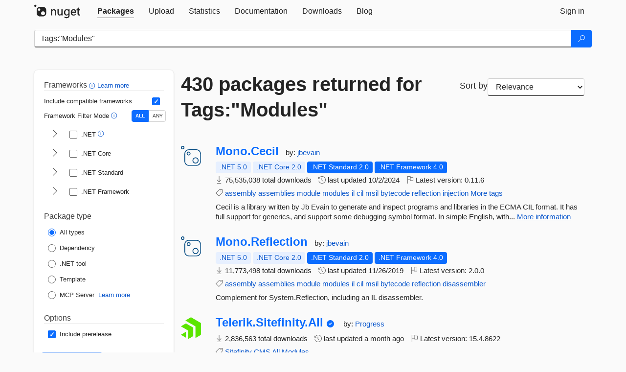

--- FILE ---
content_type: text/html; charset=utf-8
request_url: https://www.nuget.org/packages?q=Tags%3A%22Modules%22
body_size: 13196
content:
<!DOCTYPE html>
<html lang="en">
<head>
    <meta charset="utf-8" />
    <meta http-equiv="X-UA-Compatible" content="IE=edge">
    <meta name="viewport" content="width=device-width, initial-scale=1">
        <meta name="robots" content="noindex">

        <link rel="canonical" href="https://www.nuget.org/packages?q=Tags%3A%22Modules%22">

    
    

    <title>
        NuGet Gallery
        | Packages matching Tags:&quot;Modules&quot;
    </title>

    <link href="/favicon.ico" rel="shortcut icon" type="image/x-icon" />
        <link title="NuGet.org" type="application/opensearchdescription+xml" href="/opensearch.xml" rel="search">

    <link href="/Content/gallery/css/site.min.css?v=1na5Q3HPVSkugniYsNxjmE134E1C4dpzFOT5rmDYA-E1" rel="stylesheet"/>

    <link href="/Content/gallery/css/bootstrap.min.css" rel="stylesheet"/>


    <script nonce="6sFEINtmwEf9C0or9biwALEjVvYWkhfQdsbFC8lNLBE=">
        // Check the browser preferred color scheme
        const prefersDarkMode = window.matchMedia("(prefers-color-scheme: dark)").matches;
        const defaultTheme = prefersDarkMode ? "dark" : "light";
        const preferredTheme = localStorage.getItem("theme")

        // Check if the localStorage item is set, if not set it to the system theme
        if (!preferredTheme || !(preferredTheme === "dark" || preferredTheme === "light")) {
            localStorage.setItem("theme", "system");
        }

        if (preferredTheme === "light" || preferredTheme === "dark") {
            document.documentElement.setAttribute('data-theme', preferredTheme);
        }
        else {
            document.documentElement.setAttribute('data-theme', defaultTheme);
        }
    </script>

    <!-- HTML5 shim and Respond.js for IE8 support of HTML5 elements and media queries -->
    <!-- WARNING: Respond.js doesn't work if you view the page via file:// -->
    <!--[if lt IE 9]>
      <script src="https://oss.maxcdn.com/html5shiv/3.7.3/html5shiv.min.js"></script>
      <script src="https://oss.maxcdn.com/respond/1.4.2/respond.min.js"></script>
    <![endif]-->

    
    
    
    
                <script type="text/javascript">
                var appInsights = window.appInsights || function (config) {
                    function s(config) {
                        t[config] = function () {
                            var i = arguments;
                            t.queue.push(function () { t[config].apply(t, i) })
                        }
                    }

                    var t = { config: config }, r = document, f = window, e = "script", o = r.createElement(e), i, u;
                    for (o.src = config.url || "//js.monitor.azure.com/scripts/a/ai.0.js", r.getElementsByTagName(e)[0].parentNode.appendChild(o), t.cookie = r.cookie, t.queue = [], i = ["Event", "Exception", "Metric", "PageView", "Trace"]; i.length;) s("track" + i.pop());
                    return config.disableExceptionTracking || (i = "onerror", s("_" + i), u = f[i], f[i] = function (config, r, f, e, o) {
                        var s = u && u(config, r, f, e, o);
                        return s !== !0 && t["_" + i](config, r, f, e, o), s
                    }), t
                }({
                    instrumentationKey: 'df3a36b9-dfba-401c-82ab-35690083be3e',
                    samplingPercentage: 100
                });

                window.appInsights = appInsights;
                appInsights.trackPageView();
            </script>

</head>
<body >
    

<div id="cookie-banner"></div>




<nav class="navbar navbar-inverse" role="navigation">
    <div class="container">
        <div class="row">
            <div class="col-sm-12 text-center">
                <a href="#" id="skipToContent" class="showOnFocus" title="Skip To Content">Skip To Content</a>
            </div>
        </div>
        <div class="row">
            <div class="col-sm-12">
                <div class="navbar-header">
                    <button type="button" class="navbar-toggle collapsed" data-toggle="collapse" data-target="#navbar" aria-expanded="false" aria-controls="navbar">
                        <span class="sr-only">Toggle navigation</span>
                        <span class="icon-bar"></span>
                        <span class="icon-bar"></span>
                        <span class="icon-bar"></span>
                    </button>
                    <a href="/" class="home-link">
                        <div class="navbar-logo nuget-logo-image" alt="NuGet home" role="img" aria-label="NuGet Home"     onerror="this.src='https://nuget.org/Content/gallery/img/logo-header-94x29.png'; this.onerror = null;"
></div>
                    </a>
                </div>
                <div id="navbar" class="navbar-collapse collapse">
                    <ul class="nav navbar-nav" role="tablist">
                            <li class="active" role="presentation">
        <a role="tab" name="Packages" aria-selected="true" href="/packages" class="link-to-add-local-search-filters">
            <span>Packages</span>
        </a>
    </li>

                            <li class="" role="presentation">
        <a role="tab" name="Upload" aria-selected="false" href="/packages/manage/upload">
            <span>Upload</span>
        </a>
    </li>

    <li class="" role="presentation">
        <a role="tab" name="Statistics" aria-selected="false" href="/stats">
            <span>Statistics</span>
        </a>
    </li>
                                                    <li class="" role="presentation">
        <a role="tab" name="Documentation" aria-selected="false" href="https://docs.microsoft.com/nuget/">
            <span>Documentation</span>
        </a>
    </li>

                            <li class="" role="presentation">
        <a role="tab" name="Downloads" aria-selected="false" href="/downloads">
            <span>Downloads</span>
        </a>
    </li>

                            <li class="" role="presentation">
        <a role="tab" name="Blog" aria-selected="false" href="https://blog.nuget.org/">
            <span>Blog</span>
        </a>
    </li>

                    </ul>
                        <ul class="nav navbar-nav navbar-right" role="tablist">
    <li class="" role="presentation">
        <a role="tab" name="Sign in" aria-selected="false" href="/users/account/LogOn?returnUrl=%2Fpackages%3Fq%3DTags%253A%2522Modules%2522" title="Sign in to an existing NuGet.org account">
            <span>Sign in</span>
        </a>
    </li>
                        </ul>
                </div>
            </div>
        </div>
    </div>

</nav>






    <div id="skippedToContent">
    






<form name="search" id="search-form" method="get" class="clearfix advanced-search-panel">
    <div id="search-bar-list-packages" class="navbar navbar-inverse">
        <div class="container search-container" aria-label="Package search bar">
            <div class="row">
                <div class="col-sm-12">
                    <div class="input-group">
    <input name="q" type="text" class="form-control input-brand" id="search" aria-label="Enter packages to search"
           placeholder="Search for packages..." autocomplete="off"
           value="Tags:&quot;Modules&quot;"
            />
    <span class="input-group-btn">
        <button class="btn btn-brand btn-search" type="submit"
                title="Search for packages" aria-label="Search">
            <span class="ms-Icon ms-Icon--Search" aria-hidden="true"></span>
        </button>
    </span>
</div>
                    <div id="autocomplete-results-container" class="text-left" tabindex="0"></div>

<script type="text/html" id="autocomplete-results-row">
    <!-- ko if: $data -->
    <!-- ko if: $data.PackageRegistration -->
    <div class="col-sm-4 autocomplete-row-id autocomplete-row-data">
        <span data-bind="attr: { id: 'autocomplete-result-id-' + $data.PackageRegistration.Id, title: $data.PackageRegistration.Id }, text: $data.PackageRegistration.Id"></span>
    </div>
    <div class="col-sm-4 autocomplete-row-downloadcount text-right autocomplete-row-data">
        <span data-bind="text: $data.DownloadCount + ' downloads'"></span>
    </div>
    <div class="col-sm-4 autocomplete-row-owners text-left autocomplete-row-data">
        <span data-bind="text: $data.OwnersString + ' '"></span>
    </div>
    <!-- /ko -->
    <!-- ko ifnot: $data.PackageRegistration -->
    <div class="col-sm-12 autocomplete-row-id autocomplete-row-data">
        <span data-bind="attr: { id: 'autocomplete-result-id-' + $data, title: $data  }, text: $data"></span>
    </div>
    <!-- /ko -->
    <!-- /ko -->
</script>

<script type="text/html" id="autocomplete-results-template">
    <!-- ko if: $data.data.length > 0 -->
    <div data-bind="foreach: $data.data" id="autocomplete-results-list">
        <a data-bind="attr: { id: 'autocomplete-result-row-' + $data, href: '/packages/' + $data, title: $data }" tabindex="-1">
            <div data-bind="attr:{ id: 'autocomplete-container-' + $data }" class="autocomplete-results-row">
            </div>
        </a>
    </div>
    <!-- /ko -->
</script>

                </div>
            </div>
        </div>
    </div>
    <section role="main" class="container main-container page-list-packages">
        <div class="row clearfix no-margin">
            <div class="col-md-3 no-padding" id="filters-column">
                    <div class="toggle-advanced-search-panel">
                        <span>Advanced search filters</span>
                        <button class="advanced-search-toggle-button btn-brand-transparent" aria-label="Toggles search filters on narrow screens" aria-expanded="false" aria-controls="advancedSearchToggleButton" tabindex="0" id="advancedSearchToggleButton" type="button">
                            <i class="ms-Icon ms-Icon--ChevronDown" id="advancedSearchToggleChevron"></i>
                        </button>
                    </div>
                    <div class="row clearfix advanced-search-panel" id="advancedSearchPanel">
                        <input type="text" hidden id="frameworks" name="frameworks">
                        <input type="text" hidden id="tfms" name="tfms">
                            <div>
                                <fieldset id="frameworkfilters">
                                    <legend>
                                        Frameworks
                                        <a class="tooltip-target" href="javascript:void(0)" role="button" aria-labelledby="frameworksfiltersid">
                                            <i class="framework-filter-info-icon ms-Icon ms-Icon--Info"></i>
                                            <span class="tooltip-block" role="tooltip" id="frameworksfiltersid">
                                                <span class="tooltip-wrapper tooltip-with-icon popover right">
                                                    <span class="arrow"></span>
                                                    <span class="popover-content">
                                                        Filters packages based on the target frameworks they are compatible with.
                                                    </span>
                                                </span>
                                            </span>
                                        </a>
                                        <a href="https://learn.microsoft.com/nuget/consume-packages/finding-and-choosing-packages#advanced-filtering-and-sorting" class="frameworkfilters-info"
                                           aria-label="Learn more about advanced filtering and sorting">
                                            Learn more
                                        </a>
                                    </legend>
                                        <div class="computed-frameworks-option">
                                            <p>
                                                Include compatible frameworks
                                            </p>
                                            <label for="computed-frameworks-checkbox" class="brand-checkbox" aria-label="Include computed compatible frameworks when filtering for packages.">
                                                <input type="checkbox" id="computed-frameworks-checkbox" checked="checked">
                                            </label>
                                            <input type="hidden" id="includeComputedFrameworks" name="includeComputedFrameworks" value="true">
                                        </div>
                                        <div class="framework-filter-mode-option">
                                            <p>
                                                Framework Filter Mode
                                                <a class="tooltip-target" href="javascript:void(0)" role="button" aria-labelledby="frameworkfiltermodeid">
                                                    <i class="frameworkfiltermode-info ms-Icon ms-Icon--Info"></i>
                                                    <span class="tooltip-block" role="tooltip" id="frameworkfiltermodeid">
                                                        <span class="tooltip-wrapper tooltip-with-icon popover right">
                                                            <span class="arrow"></span>
                                                            <span class="popover-content">
                                                                Decides whether to show packages matching ALL of the selected Target Frameworks (TFMs), or ANY of them.
                                                            </span>
                                                        </span>
                                                    </span>
                                                </a>
                                            </p>
                                            <div class="toggle-switch-control">
                                                <input type="radio" id="all-selector" name="frameworkFilterMode" value="all" tabindex="0" checked />
                                                <label for="all-selector" aria-label="Show packages matching ALL of the selected Frameworks and TFMs.">ALL</label>
                                                <input type="radio" id="any-selector" name="frameworkFilterMode" value="any" tabindex="0"  />
                                                <label for="any-selector" aria-label="Show packages matching ANY of the selected Frameworks or TFMs.">ANY</label>
                                            </div>
                                        </div>
                                        <div class="frameworkGroup">
        <div class="frameworkGroupRow">
            <button type="button" class="btn-brand-transparent collapsible" tab="net" tabindex="0"
                    aria-label="shows and hides TFM filters for .NET" aria-expanded="false" aria-controls="nettab">
                <i class="ms-Icon ms-Icon--ChevronRight" id="netbutton"></i>
            </button>
            <label class="brand-checkbox">
                <input type="checkbox" id="net" class="framework">
                <span>.NET
                    <a class="tooltip-target" href="javascript:void(0)" role="button" aria-labelledby="dotnetframework-tooltip" style="vertical-align: middle">
                        <i class="ms-Icon ms-Icon--Info"></i>
                        <span class="tooltip-block" role="tooltip" id="dotnetframework-tooltip">
                            <span class="tooltip-wrapper tooltip-with-icon popover right">
                                <span class="arrow"></span>
                                <span class="popover-content">
                                    Selecting .NET will show you packages compatible with any of the individual frameworks within the .NET generation.
                                </span>
                            </span>
                        </span>
                    </a>
                </span>
            </label>
        </div>
        <div class="tfmTab" id="nettab">
            <ul>
                    <li>
                        <label class="brand-checkbox">
                            <input type="checkbox" id="net10.0" class="tfm" parent="net">
                            <span>net10.0</span>
                        </label>
                    </li>
                    <li>
                        <label class="brand-checkbox">
                            <input type="checkbox" id="net9.0" class="tfm" parent="net">
                            <span>net9.0</span>
                        </label>
                    </li>
                    <li>
                        <label class="brand-checkbox">
                            <input type="checkbox" id="net8.0" class="tfm" parent="net">
                            <span>net8.0</span>
                        </label>
                    </li>
                    <li>
                        <label class="brand-checkbox">
                            <input type="checkbox" id="net7.0" class="tfm" parent="net">
                            <span>net7.0</span>
                        </label>
                    </li>
                    <li>
                        <label class="brand-checkbox">
                            <input type="checkbox" id="net6.0" class="tfm" parent="net">
                            <span>net6.0</span>
                        </label>
                    </li>
                    <li>
                        <label class="brand-checkbox">
                            <input type="checkbox" id="net5.0" class="tfm" parent="net">
                            <span>net5.0</span>
                        </label>
                    </li>
            </ul>
        </div>
    </div>
    <div class="frameworkGroup">
        <div class="frameworkGroupRow">
            <button type="button" class="btn-brand-transparent collapsible" tab="netcoreapp" tabindex="0"
                    aria-label="shows and hides TFM filters for .NET Core" aria-expanded="false" aria-controls="netcoreapptab">
                <i class="ms-Icon ms-Icon--ChevronRight" id="netcoreappbutton"></i>
            </button>
            <label class="brand-checkbox">
                <input type="checkbox" id="netcoreapp" class="framework">
                <span>.NET Core
                </span>
            </label>
        </div>
        <div class="tfmTab" id="netcoreapptab">
            <ul>
                    <li>
                        <label class="brand-checkbox">
                            <input type="checkbox" id="netcoreapp3.1" class="tfm" parent="netcoreapp">
                            <span>netcoreapp3.1</span>
                        </label>
                    </li>
                    <li>
                        <label class="brand-checkbox">
                            <input type="checkbox" id="netcoreapp3.0" class="tfm" parent="netcoreapp">
                            <span>netcoreapp3.0</span>
                        </label>
                    </li>
                    <li>
                        <label class="brand-checkbox">
                            <input type="checkbox" id="netcoreapp2.2" class="tfm" parent="netcoreapp">
                            <span>netcoreapp2.2</span>
                        </label>
                    </li>
                    <li>
                        <label class="brand-checkbox">
                            <input type="checkbox" id="netcoreapp2.1" class="tfm" parent="netcoreapp">
                            <span>netcoreapp2.1</span>
                        </label>
                    </li>
                    <li>
                        <label class="brand-checkbox">
                            <input type="checkbox" id="netcoreapp2.0" class="tfm" parent="netcoreapp">
                            <span>netcoreapp2.0</span>
                        </label>
                    </li>
                    <li>
                        <label class="brand-checkbox">
                            <input type="checkbox" id="netcoreapp1.1" class="tfm" parent="netcoreapp">
                            <span>netcoreapp1.1</span>
                        </label>
                    </li>
                    <li>
                        <label class="brand-checkbox">
                            <input type="checkbox" id="netcoreapp1.0" class="tfm" parent="netcoreapp">
                            <span>netcoreapp1.0</span>
                        </label>
                    </li>
            </ul>
        </div>
    </div>
    <div class="frameworkGroup">
        <div class="frameworkGroupRow">
            <button type="button" class="btn-brand-transparent collapsible" tab="netstandard" tabindex="0"
                    aria-label="shows and hides TFM filters for .NET Standard" aria-expanded="false" aria-controls="netstandardtab">
                <i class="ms-Icon ms-Icon--ChevronRight" id="netstandardbutton"></i>
            </button>
            <label class="brand-checkbox">
                <input type="checkbox" id="netstandard" class="framework">
                <span>.NET Standard
                </span>
            </label>
        </div>
        <div class="tfmTab" id="netstandardtab">
            <ul>
                    <li>
                        <label class="brand-checkbox">
                            <input type="checkbox" id="netstandard2.1" class="tfm" parent="netstandard">
                            <span>netstandard2.1</span>
                        </label>
                    </li>
                    <li>
                        <label class="brand-checkbox">
                            <input type="checkbox" id="netstandard2.0" class="tfm" parent="netstandard">
                            <span>netstandard2.0</span>
                        </label>
                    </li>
                    <li>
                        <label class="brand-checkbox">
                            <input type="checkbox" id="netstandard1.6" class="tfm" parent="netstandard">
                            <span>netstandard1.6</span>
                        </label>
                    </li>
                    <li>
                        <label class="brand-checkbox">
                            <input type="checkbox" id="netstandard1.5" class="tfm" parent="netstandard">
                            <span>netstandard1.5</span>
                        </label>
                    </li>
                    <li>
                        <label class="brand-checkbox">
                            <input type="checkbox" id="netstandard1.4" class="tfm" parent="netstandard">
                            <span>netstandard1.4</span>
                        </label>
                    </li>
                    <li>
                        <label class="brand-checkbox">
                            <input type="checkbox" id="netstandard1.3" class="tfm" parent="netstandard">
                            <span>netstandard1.3</span>
                        </label>
                    </li>
                    <li>
                        <label class="brand-checkbox">
                            <input type="checkbox" id="netstandard1.2" class="tfm" parent="netstandard">
                            <span>netstandard1.2</span>
                        </label>
                    </li>
                    <li>
                        <label class="brand-checkbox">
                            <input type="checkbox" id="netstandard1.1" class="tfm" parent="netstandard">
                            <span>netstandard1.1</span>
                        </label>
                    </li>
                    <li>
                        <label class="brand-checkbox">
                            <input type="checkbox" id="netstandard1.0" class="tfm" parent="netstandard">
                            <span>netstandard1.0</span>
                        </label>
                    </li>
            </ul>
        </div>
    </div>
    <div class="frameworkGroup">
        <div class="frameworkGroupRow">
            <button type="button" class="btn-brand-transparent collapsible" tab="netframework" tabindex="0"
                    aria-label="shows and hides TFM filters for .NET Framework" aria-expanded="false" aria-controls="netframeworktab">
                <i class="ms-Icon ms-Icon--ChevronRight" id="netframeworkbutton"></i>
            </button>
            <label class="brand-checkbox">
                <input type="checkbox" id="netframework" class="framework">
                <span>.NET Framework
                </span>
            </label>
        </div>
        <div class="tfmTab" id="netframeworktab">
            <ul>
                    <li>
                        <label class="brand-checkbox">
                            <input type="checkbox" id="net481" class="tfm" parent="netframework">
                            <span>net481</span>
                        </label>
                    </li>
                    <li>
                        <label class="brand-checkbox">
                            <input type="checkbox" id="net48" class="tfm" parent="netframework">
                            <span>net48</span>
                        </label>
                    </li>
                    <li>
                        <label class="brand-checkbox">
                            <input type="checkbox" id="net472" class="tfm" parent="netframework">
                            <span>net472</span>
                        </label>
                    </li>
                    <li>
                        <label class="brand-checkbox">
                            <input type="checkbox" id="net471" class="tfm" parent="netframework">
                            <span>net471</span>
                        </label>
                    </li>
                    <li>
                        <label class="brand-checkbox">
                            <input type="checkbox" id="net47" class="tfm" parent="netframework">
                            <span>net47</span>
                        </label>
                    </li>
                    <li>
                        <label class="brand-checkbox">
                            <input type="checkbox" id="net462" class="tfm" parent="netframework">
                            <span>net462</span>
                        </label>
                    </li>
                    <li>
                        <label class="brand-checkbox">
                            <input type="checkbox" id="net461" class="tfm" parent="netframework">
                            <span>net461</span>
                        </label>
                    </li>
                    <li>
                        <label class="brand-checkbox">
                            <input type="checkbox" id="net46" class="tfm" parent="netframework">
                            <span>net46</span>
                        </label>
                    </li>
                    <li>
                        <label class="brand-checkbox">
                            <input type="checkbox" id="net452" class="tfm" parent="netframework">
                            <span>net452</span>
                        </label>
                    </li>
                    <li>
                        <label class="brand-checkbox">
                            <input type="checkbox" id="net451" class="tfm" parent="netframework">
                            <span>net451</span>
                        </label>
                    </li>
                    <li>
                        <label class="brand-checkbox">
                            <input type="checkbox" id="net45" class="tfm" parent="netframework">
                            <span>net45</span>
                        </label>
                    </li>
                    <li>
                        <label class="brand-checkbox">
                            <input type="checkbox" id="net40" class="tfm" parent="netframework">
                            <span>net40</span>
                        </label>
                    </li>
                    <li>
                        <label class="brand-checkbox">
                            <input type="checkbox" id="net35" class="tfm" parent="netframework">
                            <span>net35</span>
                        </label>
                    </li>
                    <li>
                        <label class="brand-checkbox">
                            <input type="checkbox" id="net30" class="tfm" parent="netframework">
                            <span>net30</span>
                        </label>
                    </li>
                    <li>
                        <label class="brand-checkbox">
                            <input type="checkbox" id="net20" class="tfm" parent="netframework">
                            <span>net20</span>
                        </label>
                    </li>
            </ul>
        </div>
    </div>
                                </fieldset>
                            </div>
                                                <div>
                            <fieldset id="packagetype">
                                <legend>Package type</legend>
    <div style="display: flex;">
        <label aria-label="Package Type: All types" class="brand-radio">
            <input type="radio" name="packagetype" checked value="">
            <span>All types</span>
        </label>
    </div>
    <div style="display: flex;">
        <label aria-label="Package Type: Dependency" class="brand-radio">
            <input type="radio" name="packagetype"  value="dependency">
            <span>Dependency</span>
        </label>
    </div>
    <div style="display: flex;">
        <label aria-label="Package Type: .NET tool" class="brand-radio">
            <input type="radio" name="packagetype"  value="dotnettool">
            <span>.NET tool</span>
        </label>
    </div>
    <div style="display: flex;">
        <label aria-label="Package Type: Template" class="brand-radio">
            <input type="radio" name="packagetype"  value="template">
            <span>Template</span>
        </label>
    </div>
    <div style="display: flex;">
        <label aria-label="Package Type: MCP Server" class="brand-radio">
            <input type="radio" name="packagetype"  value="mcpserver">
            <span>MCP Server</span>
        </label>
            <a href="https://aka.ms/nuget/mcp/concepts" class="mcp-learn-more"
               aria-label="Learn more about NuGet MCP server packages">
                Learn more
            </a>
    </div>
                            </fieldset>
                        </div>
                        <div>
                            <fieldset>
                                <legend>Options</legend>
                                <div class="prerel-option">
                                    <label class="brand-checkbox" aria-label="Options: Include prerelease">
                                        <input id="prerel-checkbox" type="checkbox" checked="checked">
                                        <span>
                                            Include prerelease
                                        </span>
                                    </label>
                                </div>
                            </fieldset>
                        </div>
                        <div class="row clearfix no-margin">
                            <div class="col-xs-6 col-sm-6 col-md-6 col-lg-6 apply-btn">
                                <input class="btn btn-brand form-control" type="submit" value="Apply">
                            </div>
                            <div class="col-xs-6 col-sm-6 col-md-6 col-lg-6 reset-btn">
                                <input class="btn form-control btn-brand-transparent" type="button" value="Reset" id="reset-advanced-search">
                            </div>
                        </div>
                        <input type="hidden" id="prerel" name="prerel" value="true">
                    </div>
            </div>
            <div class="col-md-9" id="results-column">
                <div class="row">
                    <div class="col-md-8">
                        <h1 tabindex="0">
                                    430 packages
                                returned for Tags:&quot;Modules&quot;
                        </h1>
                    </div>
                        <div class="sortby col-md-4">
                            <label for="sortby" class="">Sort by</label>
                            <select name="sortby" id="sortby" form="search-form" aria-label="sort package search results by" class="form-control select-brand">
                                <option value="relevance" aria-label="Sort By: Relevance" selected>Relevance</option>
                                <option value="totalDownloads-desc" aria-label="Sort By: Downloads" >Downloads</option>
                                <option value="created-desc" aria-label="Sort By: Recently updated" >Recently updated</option>
                            </select>
                        </div>
                </div>


                <ul class="list-packages">



<li class="package">

    <div class="row">
        <div class="col-sm-1 hidden-xs hidden-sm col-package-icon">
            <img class="package-icon img-responsive package-default-icon" aria-hidden="true" alt=""     onerror="this.className='package-icon img-responsive package-default-icon'; this.onerror = null;"
/>
        </div>
        <div class="col-sm-11">
            <div class="package-header">
                <h2 class="package-title">
                    <a class="package-title"
                        href="/packages/Mono.Cecil"
                                                    data-track="search-selection" data-track-value="0" data-click-source="PackageId"
                            data-package-id="Mono.Cecil" data-package-version="0.11.6" data-use-version="False"
>
                            Mono.<wbr>Cecil
                    </a>
                </h2>




                    <span class="package-by">
                        by:
                            <a href="/profiles/jbevain" title="View jbevain's profile"
                                                                    data-track="search-selection" data-track-value="0" data-click-source="Owner"
                                    data-package-id="Mono.Cecil" data-package-version="0.11.6" data-use-version="False"
                                    data-owner="jbevain"
>
                                    jbevain
                            </a>
                    </span>
            </div>

            <ul class="package-list">
                <li class="package-tfm-badges">
                    




<div class="framework framework-badges">
    <a href=/packages/Mono.Cecil/0.11.6#supportedframeworks-body-tab
         data-track="search-selection" data-track-value="0" data-click-source="FrameworkBadge"
         data-package-id="Mono.Cecil" data-package-version="0.11.6"
         data-badge-framework="net5.0" data-badge-is-computed="True"
         class="tooltip-target"
>
        <span class=framework-badge-computed>
            .NET 5.0
        </span>
        <span class="tooltip-block">
            <span class="tooltip-wrapper popover right" role="tooltip">
                <span class="arrow"></span>
                <span class="popover-content">
                    This package is compatible with .NET 5.0 or higher.
                </span>
            </span>
        </span>
    </a>
        <a href=/packages/Mono.Cecil/0.11.6#supportedframeworks-body-tab
         data-track="search-selection" data-track-value="0" data-click-source="FrameworkBadge"
         data-package-id="Mono.Cecil" data-package-version="0.11.6"
         data-badge-framework="netcoreapp2.0" data-badge-is-computed="True"
         class="tooltip-target"
>
        <span class=framework-badge-computed>
            .NET Core 2.0
        </span>
        <span class="tooltip-block">
            <span class="tooltip-wrapper popover right" role="tooltip">
                <span class="arrow"></span>
                <span class="popover-content">
                    This package is compatible with .NET Core 2.0 or higher.
                </span>
            </span>
        </span>
    </a>
        <a href=/packages/Mono.Cecil/0.11.6#supportedframeworks-body-tab
         data-track="search-selection" data-track-value="0" data-click-source="FrameworkBadge"
         data-package-id="Mono.Cecil" data-package-version="0.11.6"
         data-badge-framework="netstandard2.0" data-badge-is-computed="False"
         class="tooltip-target"
>
        <span class=framework-badge-asset>
            .NET Standard 2.0
        </span>
        <span class="tooltip-block">
            <span class="tooltip-wrapper popover right" role="tooltip">
                <span class="arrow"></span>
                <span class="popover-content">
                    This package targets .NET Standard 2.0. The package is compatible with this framework or higher.
                </span>
            </span>
        </span>
    </a>
        <a href=/packages/Mono.Cecil/0.11.6#supportedframeworks-body-tab
         data-track="search-selection" data-track-value="0" data-click-source="FrameworkBadge"
         data-package-id="Mono.Cecil" data-package-version="0.11.6"
         data-badge-framework="net40" data-badge-is-computed="False"
         class="tooltip-target"
>
        <span class=framework-badge-asset>
            .NET Framework 4.0
        </span>
        <span class="tooltip-block">
            <span class="tooltip-wrapper popover right" role="tooltip">
                <span class="arrow"></span>
                <span class="popover-content">
                    This package targets .NET Framework 4.0. The package is compatible with this framework or higher.
                </span>
            </span>
        </span>
    </a>
</div>
                </li>
                <li>
                    <span class="icon-text">
                        <i class="ms-Icon ms-Icon--Download" aria-hidden="true"></i>
                        75,535,038 total downloads
                    </span>
                </li>
                <li>
                    <span class="icon-text">
                        <i class="ms-Icon ms-Icon--History" aria-hidden="true"></i>
                        last updated <span data-datetime="2024-10-02T16:55:40.2470000+00:00">10/2/2024</span>
                    </span>
                </li>
                <li>
                    <span class="icon-text">
                        <i class="ms-Icon ms-Icon--Flag" aria-hidden="true"></i>
                        Latest version: <span class="text-nowrap">0.11.6 </span>
                    </span>
                </li>
                    <li class="package-tags">
                        <span class="icon-text">
                            <i class="ms-Icon ms-Icon--Tag" aria-hidden="true"></i>

                                <a href="/packages?q=Tags%3A%22assembly%22" title="Search for assembly">assembly</a>
                                <a href="/packages?q=Tags%3A%22assemblies%22" title="Search for assemblies">assemblies</a>
                                <a href="/packages?q=Tags%3A%22module%22" title="Search for module">module</a>
                                <a href="/packages?q=Tags%3A%22modules%22" title="Search for modules">modules</a>
                                <a href="/packages?q=Tags%3A%22il%22" title="Search for il">il</a>
                                <a href="/packages?q=Tags%3A%22cil%22" title="Search for cil">cil</a>
                                <a href="/packages?q=Tags%3A%22msil%22" title="Search for msil">msil</a>
                                <a href="/packages?q=Tags%3A%22bytecode%22" title="Search for bytecode">bytecode</a>
                                <a href="/packages?q=Tags%3A%22reflection%22" title="Search for reflection">reflection</a>
                                                            <span class="text-nowrap">
                                    <a href="/packages?q=Tags%3A%22injection%22" title="Search for injection">injection</a>
                                    <a href="/packages/Mono.Cecil/" title="View more tags">More tags</a>
                                </span>
                        </span>
                    </li>
            </ul>

            <div class="package-details">
                Cecil is a library written by Jb Evain to generate and inspect programs and libraries in the ECMA CIL format. It has full support for generics, and support some debugging symbol format. In simple English, with...
<a aria-label="More information about Mono.Cecil package" href="/packages/Mono.Cecil/0.11.6" title="More information about Mono.Cecil package">More information</a>            </div>
        </div>
    </div>
</li>


<li class="package">

    <div class="row">
        <div class="col-sm-1 hidden-xs hidden-sm col-package-icon">
            <img class="package-icon img-responsive package-default-icon" aria-hidden="true" alt=""     onerror="this.className='package-icon img-responsive package-default-icon'; this.onerror = null;"
/>
        </div>
        <div class="col-sm-11">
            <div class="package-header">
                <h2 class="package-title">
                    <a class="package-title"
                        href="/packages/Mono.Reflection"
                                                    data-track="search-selection" data-track-value="1" data-click-source="PackageId"
                            data-package-id="Mono.Reflection" data-package-version="2.0.0" data-use-version="False"
>
                            Mono.<wbr>Reflection
                    </a>
                </h2>




                    <span class="package-by">
                        by:
                            <a href="/profiles/jbevain" title="View jbevain's profile"
                                                                    data-track="search-selection" data-track-value="1" data-click-source="Owner"
                                    data-package-id="Mono.Reflection" data-package-version="2.0.0" data-use-version="False"
                                    data-owner="jbevain"
>
                                    jbevain
                            </a>
                    </span>
            </div>

            <ul class="package-list">
                <li class="package-tfm-badges">
                    




<div class="framework framework-badges">
    <a href=/packages/Mono.Reflection/2.0.0#supportedframeworks-body-tab
         data-track="search-selection" data-track-value="1" data-click-source="FrameworkBadge"
         data-package-id="Mono.Reflection" data-package-version="2.0.0"
         data-badge-framework="net5.0" data-badge-is-computed="True"
         class="tooltip-target"
>
        <span class=framework-badge-computed>
            .NET 5.0
        </span>
        <span class="tooltip-block">
            <span class="tooltip-wrapper popover right" role="tooltip">
                <span class="arrow"></span>
                <span class="popover-content">
                    This package is compatible with .NET 5.0 or higher.
                </span>
            </span>
        </span>
    </a>
        <a href=/packages/Mono.Reflection/2.0.0#supportedframeworks-body-tab
         data-track="search-selection" data-track-value="1" data-click-source="FrameworkBadge"
         data-package-id="Mono.Reflection" data-package-version="2.0.0"
         data-badge-framework="netcoreapp2.0" data-badge-is-computed="True"
         class="tooltip-target"
>
        <span class=framework-badge-computed>
            .NET Core 2.0
        </span>
        <span class="tooltip-block">
            <span class="tooltip-wrapper popover right" role="tooltip">
                <span class="arrow"></span>
                <span class="popover-content">
                    This package is compatible with .NET Core 2.0 or higher.
                </span>
            </span>
        </span>
    </a>
        <a href=/packages/Mono.Reflection/2.0.0#supportedframeworks-body-tab
         data-track="search-selection" data-track-value="1" data-click-source="FrameworkBadge"
         data-package-id="Mono.Reflection" data-package-version="2.0.0"
         data-badge-framework="netstandard2.0" data-badge-is-computed="False"
         class="tooltip-target"
>
        <span class=framework-badge-asset>
            .NET Standard 2.0
        </span>
        <span class="tooltip-block">
            <span class="tooltip-wrapper popover right" role="tooltip">
                <span class="arrow"></span>
                <span class="popover-content">
                    This package targets .NET Standard 2.0. The package is compatible with this framework or higher.
                </span>
            </span>
        </span>
    </a>
        <a href=/packages/Mono.Reflection/2.0.0#supportedframeworks-body-tab
         data-track="search-selection" data-track-value="1" data-click-source="FrameworkBadge"
         data-package-id="Mono.Reflection" data-package-version="2.0.0"
         data-badge-framework="net40" data-badge-is-computed="False"
         class="tooltip-target"
>
        <span class=framework-badge-asset>
            .NET Framework 4.0
        </span>
        <span class="tooltip-block">
            <span class="tooltip-wrapper popover right" role="tooltip">
                <span class="arrow"></span>
                <span class="popover-content">
                    This package targets .NET Framework 4.0. The package is compatible with this framework or higher.
                </span>
            </span>
        </span>
    </a>
</div>
                </li>
                <li>
                    <span class="icon-text">
                        <i class="ms-Icon ms-Icon--Download" aria-hidden="true"></i>
                        11,773,498 total downloads
                    </span>
                </li>
                <li>
                    <span class="icon-text">
                        <i class="ms-Icon ms-Icon--History" aria-hidden="true"></i>
                        last updated <span data-datetime="2019-11-26T22:41:54.8530000+00:00">11/26/2019</span>
                    </span>
                </li>
                <li>
                    <span class="icon-text">
                        <i class="ms-Icon ms-Icon--Flag" aria-hidden="true"></i>
                        Latest version: <span class="text-nowrap">2.0.0 </span>
                    </span>
                </li>
                    <li class="package-tags">
                        <span class="icon-text">
                            <i class="ms-Icon ms-Icon--Tag" aria-hidden="true"></i>

                                <a href="/packages?q=Tags%3A%22assembly%22" title="Search for assembly">assembly</a>
                                <a href="/packages?q=Tags%3A%22assemblies%22" title="Search for assemblies">assemblies</a>
                                <a href="/packages?q=Tags%3A%22module%22" title="Search for module">module</a>
                                <a href="/packages?q=Tags%3A%22modules%22" title="Search for modules">modules</a>
                                <a href="/packages?q=Tags%3A%22il%22" title="Search for il">il</a>
                                <a href="/packages?q=Tags%3A%22cil%22" title="Search for cil">cil</a>
                                <a href="/packages?q=Tags%3A%22msil%22" title="Search for msil">msil</a>
                                <a href="/packages?q=Tags%3A%22bytecode%22" title="Search for bytecode">bytecode</a>
                                <a href="/packages?q=Tags%3A%22reflection%22" title="Search for reflection">reflection</a>
                                <a href="/packages?q=Tags%3A%22disassembler%22" title="Search for disassembler">disassembler</a>
                                                    </span>
                    </li>
            </ul>

            <div class="package-details">
                Complement for System.Reflection, including an IL disassembler.
            </div>
        </div>
    </div>
</li>


<li class="package">

    <div class="row">
        <div class="col-sm-1 hidden-xs hidden-sm col-package-icon">
            <img class="package-icon img-responsive" aria-hidden="true" alt=""
                 src="https://api.nuget.org/v3-flatcontainer/telerik.sitefinity.all/15.4.8622/icon"     onerror="this.className='package-icon img-responsive package-default-icon'; this.onerror = null;"
/>
        </div>
        <div class="col-sm-11">
            <div class="package-header">
                <h2 class="package-title">
                    <a class="package-title"
                        href="/packages/Telerik.Sitefinity.All"
                                                    data-track="search-selection" data-track-value="2" data-click-source="PackageId"
                            data-package-id="Telerik.Sitefinity.All" data-package-version="15.4.8622" data-use-version="False"
>
                            Telerik.<wbr>Sitefinity.<wbr>All
                    </a>
                </h2>


                    <i class="ms-Icon ms-Icon--SkypeCircleCheck reserved-indicator"
                       data-content="The ID prefix of this package has been reserved for one of the owners of this package by NuGet.org." tabindex="0" alt="The ID prefix of this package has been reserved for one of the owners of this package by NuGet.org."></i>


                    <span class="package-by">
                        by:
                            <a href="/profiles/Progress" title="View Progress's profile"
                                                                    data-track="search-selection" data-track-value="2" data-click-source="Owner"
                                    data-package-id="Telerik.Sitefinity.All" data-package-version="15.4.8622" data-use-version="False"
                                    data-owner="Progress"
>
                                    Progress
                            </a>
                    </span>
            </div>

            <ul class="package-list">
                <li class="package-tfm-badges">
                    




<div class="framework framework-badges">
            </div>
                </li>
                <li>
                    <span class="icon-text">
                        <i class="ms-Icon ms-Icon--Download" aria-hidden="true"></i>
                        2,836,563 total downloads
                    </span>
                </li>
                <li>
                    <span class="icon-text">
                        <i class="ms-Icon ms-Icon--History" aria-hidden="true"></i>
                        last updated <span data-datetime="2025-12-16T14:51:24.3170000+00:00">12/16/2025</span>
                    </span>
                </li>
                <li>
                    <span class="icon-text">
                        <i class="ms-Icon ms-Icon--Flag" aria-hidden="true"></i>
                        Latest version: <span class="text-nowrap">15.4.8622 </span>
                    </span>
                </li>
                    <li class="package-tags">
                        <span class="icon-text">
                            <i class="ms-Icon ms-Icon--Tag" aria-hidden="true"></i>

                                <a href="/packages?q=Tags%3A%22Sitefinity%22" title="Search for Sitefinity">Sitefinity</a>
                                <a href="/packages?q=Tags%3A%22CMS%22" title="Search for CMS">CMS</a>
                                <a href="/packages?q=Tags%3A%22All%22" title="Search for All">All</a>
                                <a href="/packages?q=Tags%3A%22Modules%22" title="Search for Modules">Modules</a>
                                                    </span>
                    </li>
            </ul>

            <div class="package-details">
                This package contains all necessary components to build and host a Sitefinity web application in IIS. All Sitefinity modules are included in this package. If you plan to use a subset of the Sitefinity modules...
<a aria-label="More information about Telerik.Sitefinity.All package" href="/packages/Telerik.Sitefinity.All/15.4.8622" title="More information about Telerik.Sitefinity.All package">More information</a>            </div>
        </div>
    </div>
</li>


<li class="package">

    <div class="row">
        <div class="col-sm-1 hidden-xs hidden-sm col-package-icon">
            <img class="package-icon img-responsive package-default-icon" aria-hidden="true" alt=""     onerror="this.className='package-icon img-responsive package-default-icon'; this.onerror = null;"
/>
        </div>
        <div class="col-sm-11">
            <div class="package-header">
                <h2 class="package-title">
                    <a class="package-title"
                        href="/packages/Mono.Reflection.Core"
                                                    data-track="search-selection" data-track-value="3" data-click-source="PackageId"
                            data-package-id="Mono.Reflection.Core" data-package-version="1.1.1" data-use-version="False"
>
                            Mono.<wbr>Reflection.<wbr>Core
                    </a>
                </h2>




                    <span class="package-by">
                        by:
                            <a href="/profiles/hazzik" title="View hazzik's profile"
                                                                    data-track="search-selection" data-track-value="3" data-click-source="Owner"
                                    data-package-id="Mono.Reflection.Core" data-package-version="1.1.1" data-use-version="False"
                                    data-owner="hazzik"
>
                                    hazzik
                            </a>
                    </span>
            </div>

            <ul class="package-list">
                    <li class="package-warning-indicators">
                                                    <span class="icon-text package-warning--deprecated" aria-label="1.1.1 is deprecated because it is no longer maintained." data-content="1.1.1 is deprecated because it is no longer maintained.">
                                <i class="ms-Icon ms-Icon--ShieldAlert" aria-hidden="true"></i>
                                Deprecated
                            </span>
                    </li>
                <li class="package-tfm-badges">
                    




<div class="framework framework-badges">
    <a href=/packages/Mono.Reflection.Core/1.1.1#supportedframeworks-body-tab
         data-track="search-selection" data-track-value="3" data-click-source="FrameworkBadge"
         data-package-id="Mono.Reflection.Core" data-package-version="1.1.1"
         data-badge-framework="net5.0" data-badge-is-computed="True"
         class="tooltip-target"
>
        <span class=framework-badge-computed>
            .NET 5.0
        </span>
        <span class="tooltip-block">
            <span class="tooltip-wrapper popover right" role="tooltip">
                <span class="arrow"></span>
                <span class="popover-content">
                    This package is compatible with .NET 5.0 or higher.
                </span>
            </span>
        </span>
    </a>
        <a href=/packages/Mono.Reflection.Core/1.1.1#supportedframeworks-body-tab
         data-track="search-selection" data-track-value="3" data-click-source="FrameworkBadge"
         data-package-id="Mono.Reflection.Core" data-package-version="1.1.1"
         data-badge-framework="netcoreapp2.0" data-badge-is-computed="True"
         class="tooltip-target"
>
        <span class=framework-badge-computed>
            .NET Core 2.0
        </span>
        <span class="tooltip-block">
            <span class="tooltip-wrapper popover right" role="tooltip">
                <span class="arrow"></span>
                <span class="popover-content">
                    This package is compatible with .NET Core 2.0 or higher.
                </span>
            </span>
        </span>
    </a>
        <a href=/packages/Mono.Reflection.Core/1.1.1#supportedframeworks-body-tab
         data-track="search-selection" data-track-value="3" data-click-source="FrameworkBadge"
         data-package-id="Mono.Reflection.Core" data-package-version="1.1.1"
         data-badge-framework="netstandard2.0" data-badge-is-computed="False"
         class="tooltip-target"
>
        <span class=framework-badge-asset>
            .NET Standard 2.0
        </span>
        <span class="tooltip-block">
            <span class="tooltip-wrapper popover right" role="tooltip">
                <span class="arrow"></span>
                <span class="popover-content">
                    This package targets .NET Standard 2.0. The package is compatible with this framework or higher.
                </span>
            </span>
        </span>
    </a>
        <a href=/packages/Mono.Reflection.Core/1.1.1#supportedframeworks-body-tab
         data-track="search-selection" data-track-value="3" data-click-source="FrameworkBadge"
         data-package-id="Mono.Reflection.Core" data-package-version="1.1.1"
         data-badge-framework="net35" data-badge-is-computed="False"
         class="tooltip-target"
>
        <span class=framework-badge-asset>
            .NET Framework 3.5
        </span>
        <span class="tooltip-block">
            <span class="tooltip-wrapper popover right" role="tooltip">
                <span class="arrow"></span>
                <span class="popover-content">
                    This package targets .NET Framework 3.5. The package is compatible with this framework or higher.
                </span>
            </span>
        </span>
    </a>
</div>
                </li>
                <li>
                    <span class="icon-text">
                        <i class="ms-Icon ms-Icon--Download" aria-hidden="true"></i>
                        4,939,901 total downloads
                    </span>
                </li>
                <li>
                    <span class="icon-text">
                        <i class="ms-Icon ms-Icon--History" aria-hidden="true"></i>
                        last updated <span data-datetime="2018-04-21T00:55:12.2830000+00:00">4/21/2018</span>
                    </span>
                </li>
                <li>
                    <span class="icon-text">
                        <i class="ms-Icon ms-Icon--Flag" aria-hidden="true"></i>
                        Latest version: <span class="text-nowrap">1.1.1 </span>
                    </span>
                </li>
                    <li class="package-tags">
                        <span class="icon-text">
                            <i class="ms-Icon ms-Icon--Tag" aria-hidden="true"></i>

                                <a href="/packages?q=Tags%3A%22assembly%22" title="Search for assembly">assembly</a>
                                <a href="/packages?q=Tags%3A%22assemblies%22" title="Search for assemblies">assemblies</a>
                                <a href="/packages?q=Tags%3A%22module%22" title="Search for module">module</a>
                                <a href="/packages?q=Tags%3A%22modules%22" title="Search for modules">modules</a>
                                <a href="/packages?q=Tags%3A%22il%22" title="Search for il">il</a>
                                <a href="/packages?q=Tags%3A%22cil%22" title="Search for cil">cil</a>
                                <a href="/packages?q=Tags%3A%22msil%22" title="Search for msil">msil</a>
                                <a href="/packages?q=Tags%3A%22bytecode%22" title="Search for bytecode">bytecode</a>
                                <a href="/packages?q=Tags%3A%22reflection%22" title="Search for reflection">reflection</a>
                                <a href="/packages?q=Tags%3A%22disassembler%22" title="Search for disassembler">disassembler</a>
                                                    </span>
                    </li>
            </ul>

            <div class="package-details">
                Complement for System.Reflection, including an IL disassembler.
            </div>
        </div>
    </div>
</li>


<li class="package">

    <div class="row">
        <div class="col-sm-1 hidden-xs hidden-sm col-package-icon">
            <img class="package-icon img-responsive" aria-hidden="true" alt=""
                 src="https://api.nuget.org/v3-flatcontainer/xpand.extensions/4.252.1/icon"     onerror="this.className='package-icon img-responsive package-default-icon'; this.onerror = null;"
/>
        </div>
        <div class="col-sm-11">
            <div class="package-header">
                <h2 class="package-title">
                    <a class="package-title"
                        href="/packages/Xpand.Extensions"
                                                    data-track="search-selection" data-track-value="4" data-click-source="PackageId"
                            data-package-id="Xpand.Extensions" data-package-version="4.252.1" data-use-version="False"
>
                            Xpand.<wbr>Extensions
                    </a>
                </h2>




                    <span class="package-by">
                        by:
                            <a href="/profiles/expand" title="View expand's profile"
                                                                    data-track="search-selection" data-track-value="4" data-click-source="Owner"
                                    data-package-id="Xpand.Extensions" data-package-version="4.252.1" data-use-version="False"
                                    data-owner="expand"
>
                                    expand
                            </a>
                    </span>
            </div>

            <ul class="package-list">
                <li class="package-tfm-badges">
                    




<div class="framework framework-badges">
    <a href=/packages/Xpand.Extensions/4.252.1#supportedframeworks-body-tab
         data-track="search-selection" data-track-value="4" data-click-source="FrameworkBadge"
         data-package-id="Xpand.Extensions" data-package-version="4.252.1"
         data-badge-framework="net10.0" data-badge-is-computed="False"
         class="tooltip-target"
>
        <span class=framework-badge-asset>
            .NET 10.0
        </span>
        <span class="tooltip-block">
            <span class="tooltip-wrapper popover right" role="tooltip">
                <span class="arrow"></span>
                <span class="popover-content">
                    This package targets .NET 10.0. The package is compatible with this framework or higher.
                </span>
            </span>
        </span>
    </a>
            </div>
                </li>
                <li>
                    <span class="icon-text">
                        <i class="ms-Icon ms-Icon--Download" aria-hidden="true"></i>
                        2,525,343 total downloads
                    </span>
                </li>
                <li>
                    <span class="icon-text">
                        <i class="ms-Icon ms-Icon--History" aria-hidden="true"></i>
                        last updated <span data-datetime="2025-12-28T05:02:17.6470000+00:00">12/28/2025</span>
                    </span>
                </li>
                <li>
                    <span class="icon-text">
                        <i class="ms-Icon ms-Icon--Flag" aria-hidden="true"></i>
                        Latest version: <span class="text-nowrap">4.252.1 </span>
                    </span>
                </li>
                    <li class="package-tags">
                        <span class="icon-text">
                            <i class="ms-Icon ms-Icon--Tag" aria-hidden="true"></i>

                                <a href="/packages?q=Tags%3A%22DevExpress%22" title="Search for DevExpress">DevExpress</a>
                                <a href="/packages?q=Tags%3A%22XAF%22" title="Search for XAF">XAF</a>
                                <a href="/packages?q=Tags%3A%22modules%22" title="Search for modules">modules</a>
                                <a href="/packages?q=Tags%3A%22eXpandFramework%22" title="Search for eXpandFramework">eXpandFramework</a>
                                <a href="/packages?q=Tags%3A%22eXpressApp%22" title="Search for eXpressApp">eXpressApp</a>
                                <a href="/packages?q=Tags%3A%22Xpand.Extensions%22" title="Search for Xpand.Extensions">Xpand.Extensions</a>
                                <a href="/packages?q=Tags%3A%2225.2.3%22" title="Search for 25.2.3">25.2.3</a>
                                                    </span>
                    </li>
            </ul>

            <div class="package-details">
                Xpand.Extensions
            </div>
        </div>
    </div>
</li>


<li class="package">

    <div class="row">
        <div class="col-sm-1 hidden-xs hidden-sm col-package-icon">
            <img class="package-icon img-responsive" aria-hidden="true" alt=""
                 src="https://api.nuget.org/v3-flatcontainer/xpand.extensions.xaf/4.252.1/icon"     onerror="this.className='package-icon img-responsive package-default-icon'; this.onerror = null;"
/>
        </div>
        <div class="col-sm-11">
            <div class="package-header">
                <h2 class="package-title">
                    <a class="package-title"
                        href="/packages/Xpand.Extensions.XAF"
                                                    data-track="search-selection" data-track-value="5" data-click-source="PackageId"
                            data-package-id="Xpand.Extensions.XAF" data-package-version="4.252.1" data-use-version="False"
>
                            Xpand.<wbr>Extensions.<wbr>XAF
                    </a>
                </h2>




                    <span class="package-by">
                        by:
                            <a href="/profiles/expand" title="View expand's profile"
                                                                    data-track="search-selection" data-track-value="5" data-click-source="Owner"
                                    data-package-id="Xpand.Extensions.XAF" data-package-version="4.252.1" data-use-version="False"
                                    data-owner="expand"
>
                                    expand
                            </a>
                    </span>
            </div>

            <ul class="package-list">
                <li class="package-tfm-badges">
                    




<div class="framework framework-badges">
    <a href=/packages/Xpand.Extensions.XAF/4.252.1#supportedframeworks-body-tab
         data-track="search-selection" data-track-value="5" data-click-source="FrameworkBadge"
         data-package-id="Xpand.Extensions.XAF" data-package-version="4.252.1"
         data-badge-framework="net10.0" data-badge-is-computed="False"
         class="tooltip-target"
>
        <span class=framework-badge-asset>
            .NET 10.0
        </span>
        <span class="tooltip-block">
            <span class="tooltip-wrapper popover right" role="tooltip">
                <span class="arrow"></span>
                <span class="popover-content">
                    This package targets .NET 10.0. The package is compatible with this framework or higher.
                </span>
            </span>
        </span>
    </a>
            </div>
                </li>
                <li>
                    <span class="icon-text">
                        <i class="ms-Icon ms-Icon--Download" aria-hidden="true"></i>
                        2,469,734 total downloads
                    </span>
                </li>
                <li>
                    <span class="icon-text">
                        <i class="ms-Icon ms-Icon--History" aria-hidden="true"></i>
                        last updated <span data-datetime="2025-12-28T05:02:30.7470000+00:00">12/28/2025</span>
                    </span>
                </li>
                <li>
                    <span class="icon-text">
                        <i class="ms-Icon ms-Icon--Flag" aria-hidden="true"></i>
                        Latest version: <span class="text-nowrap">4.252.1 </span>
                    </span>
                </li>
                    <li class="package-tags">
                        <span class="icon-text">
                            <i class="ms-Icon ms-Icon--Tag" aria-hidden="true"></i>

                                <a href="/packages?q=Tags%3A%22DevExpress%22" title="Search for DevExpress">DevExpress</a>
                                <a href="/packages?q=Tags%3A%22XAF%22" title="Search for XAF">XAF</a>
                                <a href="/packages?q=Tags%3A%22modules%22" title="Search for modules">modules</a>
                                <a href="/packages?q=Tags%3A%22eXpandFramework%22" title="Search for eXpandFramework">eXpandFramework</a>
                                <a href="/packages?q=Tags%3A%22eXpressApp%22" title="Search for eXpressApp">eXpressApp</a>
                                <a href="/packages?q=Tags%3A%22Xpand.Extensions.XAF%22" title="Search for Xpand.Extensions.XAF">Xpand.Extensions.XAF</a>
                                <a href="/packages?q=Tags%3A%2225.2.3%22" title="Search for 25.2.3">25.2.3</a>
                                                    </span>
                    </li>
            </ul>

            <div class="package-details">
                Xpand.Extensions.XAF
            </div>
        </div>
    </div>
</li>


<li class="package">

    <div class="row">
        <div class="col-sm-1 hidden-xs hidden-sm col-package-icon">
            <img class="package-icon img-responsive" aria-hidden="true" alt=""
                 src="https://api.nuget.org/v3-flatcontainer/xpand.xaf.modules.reactive/4.252.1/icon"     onerror="this.className='package-icon img-responsive package-default-icon'; this.onerror = null;"
/>
        </div>
        <div class="col-sm-11">
            <div class="package-header">
                <h2 class="package-title">
                    <a class="package-title"
                        href="/packages/Xpand.XAF.Modules.Reactive"
                                                    data-track="search-selection" data-track-value="6" data-click-source="PackageId"
                            data-package-id="Xpand.XAF.Modules.Reactive" data-package-version="4.252.1" data-use-version="False"
>
                            Xpand.<wbr>XAF.<wbr>Modules.<wbr>Reactive
                    </a>
                </h2>




                    <span class="package-by">
                        by:
                            <a href="/profiles/expand" title="View expand's profile"
                                                                    data-track="search-selection" data-track-value="6" data-click-source="Owner"
                                    data-package-id="Xpand.XAF.Modules.Reactive" data-package-version="4.252.1" data-use-version="False"
                                    data-owner="expand"
>
                                    expand
                            </a>
                    </span>
            </div>

            <ul class="package-list">
                <li class="package-tfm-badges">
                    




<div class="framework framework-badges">
    <a href=/packages/Xpand.XAF.Modules.Reactive/4.252.1#supportedframeworks-body-tab
         data-track="search-selection" data-track-value="6" data-click-source="FrameworkBadge"
         data-package-id="Xpand.XAF.Modules.Reactive" data-package-version="4.252.1"
         data-badge-framework="net10.0" data-badge-is-computed="False"
         class="tooltip-target"
>
        <span class=framework-badge-asset>
            .NET 10.0
        </span>
        <span class="tooltip-block">
            <span class="tooltip-wrapper popover right" role="tooltip">
                <span class="arrow"></span>
                <span class="popover-content">
                    This package targets .NET 10.0. The package is compatible with this framework or higher.
                </span>
            </span>
        </span>
    </a>
            </div>
                </li>
                <li>
                    <span class="icon-text">
                        <i class="ms-Icon ms-Icon--Download" aria-hidden="true"></i>
                        2,471,685 total downloads
                    </span>
                </li>
                <li>
                    <span class="icon-text">
                        <i class="ms-Icon ms-Icon--History" aria-hidden="true"></i>
                        last updated <span data-datetime="2025-12-28T05:03:22.1170000+00:00">12/28/2025</span>
                    </span>
                </li>
                <li>
                    <span class="icon-text">
                        <i class="ms-Icon ms-Icon--Flag" aria-hidden="true"></i>
                        Latest version: <span class="text-nowrap">4.252.1 </span>
                    </span>
                </li>
                    <li class="package-tags">
                        <span class="icon-text">
                            <i class="ms-Icon ms-Icon--Tag" aria-hidden="true"></i>

                                <a href="/packages?q=Tags%3A%22DevExpress%22" title="Search for DevExpress">DevExpress</a>
                                <a href="/packages?q=Tags%3A%22XAF%22" title="Search for XAF">XAF</a>
                                <a href="/packages?q=Tags%3A%22modules%22" title="Search for modules">modules</a>
                                <a href="/packages?q=Tags%3A%22eXpandFramework%22" title="Search for eXpandFramework">eXpandFramework</a>
                                <a href="/packages?q=Tags%3A%22eXpressApp%22" title="Search for eXpressApp">eXpressApp</a>
                                <a href="/packages?q=Tags%3A%22Reactive%22" title="Search for Reactive">Reactive</a>
                                <a href="/packages?q=Tags%3A%2225.2.3%22" title="Search for 25.2.3">25.2.3</a>
                                                    </span>
                    </li>
            </ul>

            <div class="package-details">
                The `Reactive` module provides a XAF DSL API for functional/stateless implementations.
            </div>
        </div>
    </div>
</li>


<li class="package">

    <div class="row">
        <div class="col-sm-1 hidden-xs hidden-sm col-package-icon">
            <img class="package-icon img-responsive" aria-hidden="true" alt=""
                 src="https://api.nuget.org/v3-flatcontainer/xpand.extensions.reactive/4.252.1/icon"     onerror="this.className='package-icon img-responsive package-default-icon'; this.onerror = null;"
/>
        </div>
        <div class="col-sm-11">
            <div class="package-header">
                <h2 class="package-title">
                    <a class="package-title"
                        href="/packages/Xpand.Extensions.Reactive"
                                                    data-track="search-selection" data-track-value="7" data-click-source="PackageId"
                            data-package-id="Xpand.Extensions.Reactive" data-package-version="4.252.1" data-use-version="False"
>
                            Xpand.<wbr>Extensions.<wbr>Reactive
                    </a>
                </h2>




                    <span class="package-by">
                        by:
                            <a href="/profiles/expand" title="View expand's profile"
                                                                    data-track="search-selection" data-track-value="7" data-click-source="Owner"
                                    data-package-id="Xpand.Extensions.Reactive" data-package-version="4.252.1" data-use-version="False"
                                    data-owner="expand"
>
                                    expand
                            </a>
                    </span>
            </div>

            <ul class="package-list">
                <li class="package-tfm-badges">
                    




<div class="framework framework-badges">
    <a href=/packages/Xpand.Extensions.Reactive/4.252.1#supportedframeworks-body-tab
         data-track="search-selection" data-track-value="7" data-click-source="FrameworkBadge"
         data-package-id="Xpand.Extensions.Reactive" data-package-version="4.252.1"
         data-badge-framework="net10.0" data-badge-is-computed="False"
         class="tooltip-target"
>
        <span class=framework-badge-asset>
            .NET 10.0
        </span>
        <span class="tooltip-block">
            <span class="tooltip-wrapper popover right" role="tooltip">
                <span class="arrow"></span>
                <span class="popover-content">
                    This package targets .NET 10.0. The package is compatible with this framework or higher.
                </span>
            </span>
        </span>
    </a>
            </div>
                </li>
                <li>
                    <span class="icon-text">
                        <i class="ms-Icon ms-Icon--Download" aria-hidden="true"></i>
                        1,991,411 total downloads
                    </span>
                </li>
                <li>
                    <span class="icon-text">
                        <i class="ms-Icon ms-Icon--History" aria-hidden="true"></i>
                        last updated <span data-datetime="2025-12-28T05:02:26.7800000+00:00">12/28/2025</span>
                    </span>
                </li>
                <li>
                    <span class="icon-text">
                        <i class="ms-Icon ms-Icon--Flag" aria-hidden="true"></i>
                        Latest version: <span class="text-nowrap">4.252.1 </span>
                    </span>
                </li>
                    <li class="package-tags">
                        <span class="icon-text">
                            <i class="ms-Icon ms-Icon--Tag" aria-hidden="true"></i>

                                <a href="/packages?q=Tags%3A%22DevExpress%22" title="Search for DevExpress">DevExpress</a>
                                <a href="/packages?q=Tags%3A%22XAF%22" title="Search for XAF">XAF</a>
                                <a href="/packages?q=Tags%3A%22modules%22" title="Search for modules">modules</a>
                                <a href="/packages?q=Tags%3A%22eXpandFramework%22" title="Search for eXpandFramework">eXpandFramework</a>
                                <a href="/packages?q=Tags%3A%22eXpressApp%22" title="Search for eXpressApp">eXpressApp</a>
                                <a href="/packages?q=Tags%3A%22Xpand.Extensions.Reactive%22" title="Search for Xpand.Extensions.Reactive">Xpand.Extensions.Reactive</a>
                                <a href="/packages?q=Tags%3A%2225.2.3%22" title="Search for 25.2.3">25.2.3</a>
                                                    </span>
                    </li>
            </ul>

            <div class="package-details">
                Xpand.Extensions.Reactive
            </div>
        </div>
    </div>
</li>


<li class="package">

    <div class="row">
        <div class="col-sm-1 hidden-xs hidden-sm col-package-icon">
            <img class="package-icon img-responsive" aria-hidden="true" alt=""
                 src="https://api.nuget.org/v3-flatcontainer/xpand.extensions.mono.cecil/4.252.1/icon"     onerror="this.className='package-icon img-responsive package-default-icon'; this.onerror = null;"
/>
        </div>
        <div class="col-sm-11">
            <div class="package-header">
                <h2 class="package-title">
                    <a class="package-title"
                        href="/packages/Xpand.Extensions.Mono.Cecil"
                                                    data-track="search-selection" data-track-value="8" data-click-source="PackageId"
                            data-package-id="Xpand.Extensions.Mono.Cecil" data-package-version="4.252.1" data-use-version="False"
>
                            Xpand.<wbr>Extensions.<wbr>Mono.<wbr>Cecil
                    </a>
                </h2>




                    <span class="package-by">
                        by:
                            <a href="/profiles/expand" title="View expand's profile"
                                                                    data-track="search-selection" data-track-value="8" data-click-source="Owner"
                                    data-package-id="Xpand.Extensions.Mono.Cecil" data-package-version="4.252.1" data-use-version="False"
                                    data-owner="expand"
>
                                    expand
                            </a>
                    </span>
            </div>

            <ul class="package-list">
                <li class="package-tfm-badges">
                    




<div class="framework framework-badges">
    <a href=/packages/Xpand.Extensions.Mono.Cecil/4.252.1#supportedframeworks-body-tab
         data-track="search-selection" data-track-value="8" data-click-source="FrameworkBadge"
         data-package-id="Xpand.Extensions.Mono.Cecil" data-package-version="4.252.1"
         data-badge-framework="net10.0" data-badge-is-computed="False"
         class="tooltip-target"
>
        <span class=framework-badge-asset>
            .NET 10.0
        </span>
        <span class="tooltip-block">
            <span class="tooltip-wrapper popover right" role="tooltip">
                <span class="arrow"></span>
                <span class="popover-content">
                    This package targets .NET 10.0. The package is compatible with this framework or higher.
                </span>
            </span>
        </span>
    </a>
            </div>
                </li>
                <li>
                    <span class="icon-text">
                        <i class="ms-Icon ms-Icon--Download" aria-hidden="true"></i>
                        1,601,991 total downloads
                    </span>
                </li>
                <li>
                    <span class="icon-text">
                        <i class="ms-Icon ms-Icon--History" aria-hidden="true"></i>
                        last updated <span data-datetime="2025-12-28T05:02:21.0430000+00:00">12/28/2025</span>
                    </span>
                </li>
                <li>
                    <span class="icon-text">
                        <i class="ms-Icon ms-Icon--Flag" aria-hidden="true"></i>
                        Latest version: <span class="text-nowrap">4.252.1 </span>
                    </span>
                </li>
                    <li class="package-tags">
                        <span class="icon-text">
                            <i class="ms-Icon ms-Icon--Tag" aria-hidden="true"></i>

                                <a href="/packages?q=Tags%3A%22DevExpress%22" title="Search for DevExpress">DevExpress</a>
                                <a href="/packages?q=Tags%3A%22XAF%22" title="Search for XAF">XAF</a>
                                <a href="/packages?q=Tags%3A%22modules%22" title="Search for modules">modules</a>
                                <a href="/packages?q=Tags%3A%22eXpandFramework%22" title="Search for eXpandFramework">eXpandFramework</a>
                                <a href="/packages?q=Tags%3A%22eXpressApp%22" title="Search for eXpressApp">eXpressApp</a>
                                <a href="/packages?q=Tags%3A%22Xpand.Extensions.Mono.Cecil%22" title="Search for Xpand.Extensions.Mono.Cecil">Xpand.Extensions.Mono.Cecil</a>
                                <a href="/packages?q=Tags%3A%2225.2.3%22" title="Search for 25.2.3">25.2.3</a>
                                                    </span>
                    </li>
            </ul>

            <div class="package-details">
                Xpand.Extensions.Mono.Cecil
            </div>
        </div>
    </div>
</li>


<li class="package">

    <div class="row">
        <div class="col-sm-1 hidden-xs hidden-sm col-package-icon">
            <img class="package-icon img-responsive package-default-icon" aria-hidden="true" alt=""     onerror="this.className='package-icon img-responsive package-default-icon'; this.onerror = null;"
/>
        </div>
        <div class="col-sm-11">
            <div class="package-header">
                <h2 class="package-title">
                    <a class="package-title"
                        href="/packages/NRediSearch"
                                                    data-track="search-selection" data-track-value="9" data-click-source="PackageId"
                            data-package-id="NRediSearch" data-package-version="2.2.79" data-use-version="False"
>
                            NRediSearch
                    </a>
                </h2>




                    <span class="package-by">
                        by:
                            <a href="/profiles/marc.gravell" title="View marc.gravell's profile"
                                                                    data-track="search-selection" data-track-value="9" data-click-source="Owner"
                                    data-package-id="NRediSearch" data-package-version="2.2.79" data-use-version="False"
                                    data-owner="marc.gravell"
>
                                    marc.gravell
                            </a>
                            <a href="/profiles/nick.craver" title="View nick.craver's profile"
                                                                    data-track="search-selection" data-track-value="9" data-click-source="Owner"
                                    data-package-id="NRediSearch" data-package-version="2.2.79" data-use-version="False"
                                    data-owner="nick.craver"
>
                                    nick.craver
                            </a>
                            <a href="/profiles/StackExchange" title="View StackExchange's profile"
                                                                    data-track="search-selection" data-track-value="9" data-click-source="Owner"
                                    data-package-id="NRediSearch" data-package-version="2.2.79" data-use-version="False"
                                    data-owner="StackExchange"
>
                                    StackExchange
                            </a>
                    </span>
            </div>

            <ul class="package-list">
                <li class="package-tfm-badges">
                    




<div class="framework framework-badges">
    <a href=/packages/NRediSearch/2.2.79#supportedframeworks-body-tab
         data-track="search-selection" data-track-value="9" data-click-source="FrameworkBadge"
         data-package-id="NRediSearch" data-package-version="2.2.79"
         data-badge-framework="net5.0" data-badge-is-computed="False"
         class="tooltip-target"
>
        <span class=framework-badge-asset>
            .NET 5.0
        </span>
        <span class="tooltip-block">
            <span class="tooltip-wrapper popover right" role="tooltip">
                <span class="arrow"></span>
                <span class="popover-content">
                    This package targets .NET 5.0. The package is compatible with this framework or higher.
                </span>
            </span>
        </span>
    </a>
        <a href=/packages/NRediSearch/2.2.79#supportedframeworks-body-tab
         data-track="search-selection" data-track-value="9" data-click-source="FrameworkBadge"
         data-package-id="NRediSearch" data-package-version="2.2.79"
         data-badge-framework="netcoreapp2.0" data-badge-is-computed="True"
         class="tooltip-target"
>
        <span class=framework-badge-computed>
            .NET Core 2.0
        </span>
        <span class="tooltip-block">
            <span class="tooltip-wrapper popover right" role="tooltip">
                <span class="arrow"></span>
                <span class="popover-content">
                    This package is compatible with .NET Core 2.0 or higher.
                </span>
            </span>
        </span>
    </a>
        <a href=/packages/NRediSearch/2.2.79#supportedframeworks-body-tab
         data-track="search-selection" data-track-value="9" data-click-source="FrameworkBadge"
         data-package-id="NRediSearch" data-package-version="2.2.79"
         data-badge-framework="netstandard2.0" data-badge-is-computed="False"
         class="tooltip-target"
>
        <span class=framework-badge-asset>
            .NET Standard 2.0
        </span>
        <span class="tooltip-block">
            <span class="tooltip-wrapper popover right" role="tooltip">
                <span class="arrow"></span>
                <span class="popover-content">
                    This package targets .NET Standard 2.0. The package is compatible with this framework or higher.
                </span>
            </span>
        </span>
    </a>
        <a href=/packages/NRediSearch/2.2.79#supportedframeworks-body-tab
         data-track="search-selection" data-track-value="9" data-click-source="FrameworkBadge"
         data-package-id="NRediSearch" data-package-version="2.2.79"
         data-badge-framework="net461" data-badge-is-computed="True"
         class="tooltip-target"
>
        <span class=framework-badge-computed>
            .NET Framework 4.6.1
        </span>
        <span class="tooltip-block">
            <span class="tooltip-wrapper popover right" role="tooltip">
                <span class="arrow"></span>
                <span class="popover-content">
                    This package is compatible with .NET Framework 4.6.1 or higher.
                </span>
            </span>
        </span>
    </a>
</div>
                </li>
                <li>
                    <span class="icon-text">
                        <i class="ms-Icon ms-Icon--Download" aria-hidden="true"></i>
                        1,037,971 total downloads
                    </span>
                </li>
                <li>
                    <span class="icon-text">
                        <i class="ms-Icon ms-Icon--History" aria-hidden="true"></i>
                        last updated <span data-datetime="2021-10-14T10:06:40.6600000+00:00">10/14/2021</span>
                    </span>
                </li>
                <li>
                    <span class="icon-text">
                        <i class="ms-Icon ms-Icon--Flag" aria-hidden="true"></i>
                        Latest version: <span class="text-nowrap">2.2.79 </span>
                    </span>
                </li>
                    <li class="package-tags">
                        <span class="icon-text">
                            <i class="ms-Icon ms-Icon--Tag" aria-hidden="true"></i>

                                <a href="/packages?q=Tags%3A%22Redis%22" title="Search for Redis">Redis</a>
                                <a href="/packages?q=Tags%3A%22Search%22" title="Search for Search">Search</a>
                                <a href="/packages?q=Tags%3A%22Modules%22" title="Search for Modules">Modules</a>
                                <a href="/packages?q=Tags%3A%22RediSearch%22" title="Search for RediSearch">RediSearch</a>
                                                    </span>
                    </li>
            </ul>

            <div class="package-details">
                Package Description
            </div>
        </div>
    </div>
</li>


<li class="package">

    <div class="row">
        <div class="col-sm-1 hidden-xs hidden-sm col-package-icon">
            <img class="package-icon img-responsive" aria-hidden="true" alt=""
                 src="https://api.nuget.org/v3-flatcontainer/xpand.extensions.xaf.xpo/4.252.1/icon"     onerror="this.className='package-icon img-responsive package-default-icon'; this.onerror = null;"
/>
        </div>
        <div class="col-sm-11">
            <div class="package-header">
                <h2 class="package-title">
                    <a class="package-title"
                        href="/packages/Xpand.Extensions.XAF.Xpo"
                                                    data-track="search-selection" data-track-value="10" data-click-source="PackageId"
                            data-package-id="Xpand.Extensions.XAF.Xpo" data-package-version="4.252.1" data-use-version="False"
>
                            Xpand.<wbr>Extensions.<wbr>XAF.<wbr>Xpo
                    </a>
                </h2>




                    <span class="package-by">
                        by:
                            <a href="/profiles/expand" title="View expand's profile"
                                                                    data-track="search-selection" data-track-value="10" data-click-source="Owner"
                                    data-package-id="Xpand.Extensions.XAF.Xpo" data-package-version="4.252.1" data-use-version="False"
                                    data-owner="expand"
>
                                    expand
                            </a>
                    </span>
            </div>

            <ul class="package-list">
                <li class="package-tfm-badges">
                    




<div class="framework framework-badges">
    <a href=/packages/Xpand.Extensions.XAF.Xpo/4.252.1#supportedframeworks-body-tab
         data-track="search-selection" data-track-value="10" data-click-source="FrameworkBadge"
         data-package-id="Xpand.Extensions.XAF.Xpo" data-package-version="4.252.1"
         data-badge-framework="net10.0" data-badge-is-computed="False"
         class="tooltip-target"
>
        <span class=framework-badge-asset>
            .NET 10.0
        </span>
        <span class="tooltip-block">
            <span class="tooltip-wrapper popover right" role="tooltip">
                <span class="arrow"></span>
                <span class="popover-content">
                    This package targets .NET 10.0. The package is compatible with this framework or higher.
                </span>
            </span>
        </span>
    </a>
            </div>
                </li>
                <li>
                    <span class="icon-text">
                        <i class="ms-Icon ms-Icon--Download" aria-hidden="true"></i>
                        1,554,126 total downloads
                    </span>
                </li>
                <li>
                    <span class="icon-text">
                        <i class="ms-Icon ms-Icon--History" aria-hidden="true"></i>
                        last updated <span data-datetime="2025-12-28T05:02:32.5270000+00:00">12/28/2025</span>
                    </span>
                </li>
                <li>
                    <span class="icon-text">
                        <i class="ms-Icon ms-Icon--Flag" aria-hidden="true"></i>
                        Latest version: <span class="text-nowrap">4.252.1 </span>
                    </span>
                </li>
                    <li class="package-tags">
                        <span class="icon-text">
                            <i class="ms-Icon ms-Icon--Tag" aria-hidden="true"></i>

                                <a href="/packages?q=Tags%3A%22DevExpress%22" title="Search for DevExpress">DevExpress</a>
                                <a href="/packages?q=Tags%3A%22XAF%22" title="Search for XAF">XAF</a>
                                <a href="/packages?q=Tags%3A%22modules%22" title="Search for modules">modules</a>
                                <a href="/packages?q=Tags%3A%22eXpandFramework%22" title="Search for eXpandFramework">eXpandFramework</a>
                                <a href="/packages?q=Tags%3A%22eXpressApp%22" title="Search for eXpressApp">eXpressApp</a>
                                <a href="/packages?q=Tags%3A%22Xpand.Extensions.XAF.Xpo%22" title="Search for Xpand.Extensions.XAF.Xpo">Xpand.Extensions.XAF.Xpo</a>
                                <a href="/packages?q=Tags%3A%2225.2.3%22" title="Search for 25.2.3">25.2.3</a>
                                                    </span>
                    </li>
            </ul>

            <div class="package-details">
                Xpand.Extensions.XAF.Xpo
            </div>
        </div>
    </div>
</li>


<li class="package">

    <div class="row">
        <div class="col-sm-1 hidden-xs hidden-sm col-package-icon">
            <img class="package-icon img-responsive" aria-hidden="true" alt=""
                 src="https://api.nuget.org/v3-flatcontainer/xpand.xaf.modules.modelviewinheritance/4.252.1/icon"     onerror="this.className='package-icon img-responsive package-default-icon'; this.onerror = null;"
/>
        </div>
        <div class="col-sm-11">
            <div class="package-header">
                <h2 class="package-title">
                    <a class="package-title"
                        href="/packages/Xpand.XAF.Modules.ModelViewInheritance"
                                                    data-track="search-selection" data-track-value="11" data-click-source="PackageId"
                            data-package-id="Xpand.XAF.Modules.ModelViewInheritance" data-package-version="4.252.1" data-use-version="False"
>
                            Xpand.<wbr>XAF.<wbr>Modules.<wbr>ModelViewInheritance
                    </a>
                </h2>




                    <span class="package-by">
                        by:
                            <a href="/profiles/expand" title="View expand's profile"
                                                                    data-track="search-selection" data-track-value="11" data-click-source="Owner"
                                    data-package-id="Xpand.XAF.Modules.ModelViewInheritance" data-package-version="4.252.1" data-use-version="False"
                                    data-owner="expand"
>
                                    expand
                            </a>
                    </span>
            </div>

            <ul class="package-list">
                <li class="package-tfm-badges">
                    




<div class="framework framework-badges">
    <a href=/packages/Xpand.XAF.Modules.ModelViewInheritance/4.252.1#supportedframeworks-body-tab
         data-track="search-selection" data-track-value="11" data-click-source="FrameworkBadge"
         data-package-id="Xpand.XAF.Modules.ModelViewInheritance" data-package-version="4.252.1"
         data-badge-framework="net10.0" data-badge-is-computed="False"
         class="tooltip-target"
>
        <span class=framework-badge-asset>
            .NET 10.0
        </span>
        <span class="tooltip-block">
            <span class="tooltip-wrapper popover right" role="tooltip">
                <span class="arrow"></span>
                <span class="popover-content">
                    This package targets .NET 10.0. The package is compatible with this framework or higher.
                </span>
            </span>
        </span>
    </a>
            </div>
                </li>
                <li>
                    <span class="icon-text">
                        <i class="ms-Icon ms-Icon--Download" aria-hidden="true"></i>
                        1,436,308 total downloads
                    </span>
                </li>
                <li>
                    <span class="icon-text">
                        <i class="ms-Icon ms-Icon--History" aria-hidden="true"></i>
                        last updated <span data-datetime="2025-12-28T05:03:07.6730000+00:00">12/28/2025</span>
                    </span>
                </li>
                <li>
                    <span class="icon-text">
                        <i class="ms-Icon ms-Icon--Flag" aria-hidden="true"></i>
                        Latest version: <span class="text-nowrap">4.252.1 </span>
                    </span>
                </li>
                    <li class="package-tags">
                        <span class="icon-text">
                            <i class="ms-Icon ms-Icon--Tag" aria-hidden="true"></i>

                                <a href="/packages?q=Tags%3A%22DevExpress%22" title="Search for DevExpress">DevExpress</a>
                                <a href="/packages?q=Tags%3A%22XAF%22" title="Search for XAF">XAF</a>
                                <a href="/packages?q=Tags%3A%22modules%22" title="Search for modules">modules</a>
                                <a href="/packages?q=Tags%3A%22eXpandFramework%22" title="Search for eXpandFramework">eXpandFramework</a>
                                <a href="/packages?q=Tags%3A%22eXpressApp%22" title="Search for eXpressApp">eXpressApp</a>
                                <a href="/packages?q=Tags%3A%22ModelViewInheritance%22" title="Search for ModelViewInheritance">ModelViewInheritance</a>
                                <a href="/packages?q=Tags%3A%2225.2.3%22" title="Search for 25.2.3">25.2.3</a>
                                                    </span>
                    </li>
            </ul>

            <div class="package-details">
                The `ModuleViewInheritance` changes the default Model View generation without coding.
            </div>
        </div>
    </div>
</li>


<li class="package">

    <div class="row">
        <div class="col-sm-1 hidden-xs hidden-sm col-package-icon">
            <img class="package-icon img-responsive" aria-hidden="true" alt=""
                 src="https://api.nuget.org/v3-flatcontainer/monomod.utils/25.0.11/icon"     onerror="this.className='package-icon img-responsive package-default-icon'; this.onerror = null;"
/>
        </div>
        <div class="col-sm-11">
            <div class="package-header">
                <h2 class="package-title">
                    <a class="package-title"
                        href="/packages/MonoMod.Utils"
                                                    data-track="search-selection" data-track-value="12" data-click-source="PackageId"
                            data-package-id="MonoMod.Utils" data-package-version="25.0.11" data-use-version="False"
>
                            MonoMod.<wbr>Utils
                    </a>
                </h2>




                    <span class="package-by">
                        by:
                            <a href="/profiles/0x0ade" title="View 0x0ade's profile"
                                                                    data-track="search-selection" data-track-value="12" data-click-source="Owner"
                                    data-package-id="MonoMod.Utils" data-package-version="25.0.11" data-use-version="False"
                                    data-owner="0x0ade"
>
                                    0x0ade
                            </a>
                            <a href="/profiles/MonoMod" title="View MonoMod's profile"
                                                                    data-track="search-selection" data-track-value="12" data-click-source="Owner"
                                    data-package-id="MonoMod.Utils" data-package-version="25.0.11" data-use-version="False"
                                    data-owner="MonoMod"
>
                                    MonoMod
                            </a>
                    </span>
            </div>

            <ul class="package-list">
                <li class="package-tfm-badges">
                    




<div class="framework framework-badges">
    <a href=/packages/MonoMod.Utils/25.0.11#supportedframeworks-body-tab
         data-track="search-selection" data-track-value="12" data-click-source="FrameworkBadge"
         data-package-id="MonoMod.Utils" data-package-version="25.0.11"
         data-badge-framework="net5.0" data-badge-is-computed="False"
         class="tooltip-target"
>
        <span class=framework-badge-asset>
            .NET 5.0
        </span>
        <span class="tooltip-block">
            <span class="tooltip-wrapper popover right" role="tooltip">
                <span class="arrow"></span>
                <span class="popover-content">
                    This package targets .NET 5.0. The package is compatible with this framework or higher.
                </span>
            </span>
        </span>
    </a>
        <a href=/packages/MonoMod.Utils/25.0.11#supportedframeworks-body-tab
         data-track="search-selection" data-track-value="12" data-click-source="FrameworkBadge"
         data-package-id="MonoMod.Utils" data-package-version="25.0.11"
         data-badge-framework="netcoreapp2.0" data-badge-is-computed="True"
         class="tooltip-target"
>
        <span class=framework-badge-computed>
            .NET Core 2.0
        </span>
        <span class="tooltip-block">
            <span class="tooltip-wrapper popover right" role="tooltip">
                <span class="arrow"></span>
                <span class="popover-content">
                    This package is compatible with .NET Core 2.0 or higher.
                </span>
            </span>
        </span>
    </a>
        <a href=/packages/MonoMod.Utils/25.0.11#supportedframeworks-body-tab
         data-track="search-selection" data-track-value="12" data-click-source="FrameworkBadge"
         data-package-id="MonoMod.Utils" data-package-version="25.0.11"
         data-badge-framework="netstandard2.0" data-badge-is-computed="False"
         class="tooltip-target"
>
        <span class=framework-badge-asset>
            .NET Standard 2.0
        </span>
        <span class="tooltip-block">
            <span class="tooltip-wrapper popover right" role="tooltip">
                <span class="arrow"></span>
                <span class="popover-content">
                    This package targets .NET Standard 2.0. The package is compatible with this framework or higher.
                </span>
            </span>
        </span>
    </a>
        <a href=/packages/MonoMod.Utils/25.0.11#supportedframeworks-body-tab
         data-track="search-selection" data-track-value="12" data-click-source="FrameworkBadge"
         data-package-id="MonoMod.Utils" data-package-version="25.0.11"
         data-badge-framework="net35" data-badge-is-computed="False"
         class="tooltip-target"
>
        <span class=framework-badge-asset>
            .NET Framework 3.5
        </span>
        <span class="tooltip-block">
            <span class="tooltip-wrapper popover right" role="tooltip">
                <span class="arrow"></span>
                <span class="popover-content">
                    This package targets .NET Framework 3.5. The package is compatible with this framework or higher.
                </span>
            </span>
        </span>
    </a>
</div>
                </li>
                <li>
                    <span class="icon-text">
                        <i class="ms-Icon ms-Icon--Download" aria-hidden="true"></i>
                        3,182,018 total downloads
                    </span>
                </li>
                <li>
                    <span class="icon-text">
                        <i class="ms-Icon ms-Icon--History" aria-hidden="true"></i>
                        last updated <span data-datetime="2025-11-12T03:10:41.4830000+00:00">11/12/2025</span>
                    </span>
                </li>
                <li>
                    <span class="icon-text">
                        <i class="ms-Icon ms-Icon--Flag" aria-hidden="true"></i>
                        Latest version: <span class="text-nowrap">25.0.11 </span>
                    </span>
                </li>
                    <li class="package-tags">
                        <span class="icon-text">
                            <i class="ms-Icon ms-Icon--Tag" aria-hidden="true"></i>

                                <a href="/packages?q=Tags%3A%22MonoMod%22" title="Search for MonoMod">MonoMod</a>
                                <a href="/packages?q=Tags%3A%22assembly%22" title="Search for assembly">assembly</a>
                                <a href="/packages?q=Tags%3A%22assemblies%22" title="Search for assemblies">assemblies</a>
                                <a href="/packages?q=Tags%3A%22module%22" title="Search for module">module</a>
                                <a href="/packages?q=Tags%3A%22modules%22" title="Search for modules">modules</a>
                                <a href="/packages?q=Tags%3A%22il%22" title="Search for il">il</a>
                                <a href="/packages?q=Tags%3A%22cil%22" title="Search for cil">cil</a>
                                <a href="/packages?q=Tags%3A%22msil%22" title="Search for msil">msil</a>
                                <a href="/packages?q=Tags%3A%22bytecode%22" title="Search for bytecode">bytecode</a>
                                                            <span class="text-nowrap">
                                    <a href="/packages?q=Tags%3A%22reflection%22" title="Search for reflection">reflection</a>
                                    <a href="/packages/MonoMod.Utils/" title="View more tags">More tags</a>
                                </span>
                        </span>
                    </li>
            </ul>

            <div class="package-details">
                Utilities and smaller MonoMod &quot;components&quot; (f.e. ModInterop, DynDll, DynData). Can be used for your own mods. Required by all other MonoMod components.
            </div>
        </div>
    </div>
</li>


<li class="package">

    <div class="row">
        <div class="col-sm-1 hidden-xs hidden-sm col-package-icon">
            <img class="package-icon img-responsive package-default-icon" aria-hidden="true" alt=""     onerror="this.className='package-icon img-responsive package-default-icon'; this.onerror = null;"
/>
        </div>
        <div class="col-sm-11">
            <div class="package-header">
                <h2 class="package-title">
                    <a class="package-title"
                        href="/packages/SharpAbp.Abp.OpenTelemetry"
                                                    data-track="search-selection" data-track-value="13" data-click-source="PackageId"
                            data-package-id="SharpAbp.Abp.OpenTelemetry" data-package-version="4.6.5" data-use-version="False"
>
                            SharpAbp.<wbr>Abp.<wbr>OpenTelemetry
                    </a>
                </h2>




                    <span class="package-by">
                        by:
                            <a href="/profiles/virtual" title="View virtual's profile"
                                                                    data-track="search-selection" data-track-value="13" data-click-source="Owner"
                                    data-package-id="SharpAbp.Abp.OpenTelemetry" data-package-version="4.6.5" data-use-version="False"
                                    data-owner="virtual"
>
                                    virtual
                            </a>
                    </span>
            </div>

            <ul class="package-list">
                <li class="package-tfm-badges">
                    




<div class="framework framework-badges">
    <a href=/packages/SharpAbp.Abp.OpenTelemetry/4.6.5#supportedframeworks-body-tab
         data-track="search-selection" data-track-value="13" data-click-source="FrameworkBadge"
         data-package-id="SharpAbp.Abp.OpenTelemetry" data-package-version="4.6.5"
         data-badge-framework="net5.0" data-badge-is-computed="True"
         class="tooltip-target"
>
        <span class=framework-badge-computed>
            .NET 5.0
        </span>
        <span class="tooltip-block">
            <span class="tooltip-wrapper popover right" role="tooltip">
                <span class="arrow"></span>
                <span class="popover-content">
                    This package is compatible with .NET 5.0 or higher.
                </span>
            </span>
        </span>
    </a>
        <a href=/packages/SharpAbp.Abp.OpenTelemetry/4.6.5#supportedframeworks-body-tab
         data-track="search-selection" data-track-value="13" data-click-source="FrameworkBadge"
         data-package-id="SharpAbp.Abp.OpenTelemetry" data-package-version="4.6.5"
         data-badge-framework="netcoreapp2.0" data-badge-is-computed="True"
         class="tooltip-target"
>
        <span class=framework-badge-computed>
            .NET Core 2.0
        </span>
        <span class="tooltip-block">
            <span class="tooltip-wrapper popover right" role="tooltip">
                <span class="arrow"></span>
                <span class="popover-content">
                    This package is compatible with .NET Core 2.0 or higher.
                </span>
            </span>
        </span>
    </a>
        <a href=/packages/SharpAbp.Abp.OpenTelemetry/4.6.5#supportedframeworks-body-tab
         data-track="search-selection" data-track-value="13" data-click-source="FrameworkBadge"
         data-package-id="SharpAbp.Abp.OpenTelemetry" data-package-version="4.6.5"
         data-badge-framework="netstandard2.0" data-badge-is-computed="False"
         class="tooltip-target"
>
        <span class=framework-badge-asset>
            .NET Standard 2.0
        </span>
        <span class="tooltip-block">
            <span class="tooltip-wrapper popover right" role="tooltip">
                <span class="arrow"></span>
                <span class="popover-content">
                    This package targets .NET Standard 2.0. The package is compatible with this framework or higher.
                </span>
            </span>
        </span>
    </a>
        <a href=/packages/SharpAbp.Abp.OpenTelemetry/4.6.5#supportedframeworks-body-tab
         data-track="search-selection" data-track-value="13" data-click-source="FrameworkBadge"
         data-package-id="SharpAbp.Abp.OpenTelemetry" data-package-version="4.6.5"
         data-badge-framework="net461" data-badge-is-computed="True"
         class="tooltip-target"
>
        <span class=framework-badge-computed>
            .NET Framework 4.6.1
        </span>
        <span class="tooltip-block">
            <span class="tooltip-wrapper popover right" role="tooltip">
                <span class="arrow"></span>
                <span class="popover-content">
                    This package is compatible with .NET Framework 4.6.1 or higher.
                </span>
            </span>
        </span>
    </a>
</div>
                </li>
                <li>
                    <span class="icon-text">
                        <i class="ms-Icon ms-Icon--Download" aria-hidden="true"></i>
                        839,003 total downloads
                    </span>
                </li>
                <li>
                    <span class="icon-text">
                        <i class="ms-Icon ms-Icon--History" aria-hidden="true"></i>
                        last updated <span data-datetime="2026-01-07T01:37:49.2730000+00:00">1/7/2026</span>
                    </span>
                </li>
                <li>
                    <span class="icon-text">
                        <i class="ms-Icon ms-Icon--Flag" aria-hidden="true"></i>
                        Latest version: <span class="text-nowrap">4.6.5 </span>
                    </span>
                </li>
                    <li class="package-tags">
                        <span class="icon-text">
                            <i class="ms-Icon ms-Icon--Tag" aria-hidden="true"></i>

                                <a href="/packages?q=Tags%3A%22Abp%22" title="Search for Abp">Abp</a>
                                <a href="/packages?q=Tags%3A%22Abp-vNext%22" title="Search for Abp-vNext">Abp-vNext</a>
                                <a href="/packages?q=Tags%3A%22modules%22" title="Search for modules">modules</a>
                                                    </span>
                    </li>
            </ul>

            <div class="package-details">
                SharpAbp OpenTelemetry Module
            </div>
        </div>
    </div>
</li>


<li class="package">

    <div class="row">
        <div class="col-sm-1 hidden-xs hidden-sm col-package-icon">
            <img class="package-icon img-responsive package-default-icon" aria-hidden="true" alt=""     onerror="this.className='package-icon img-responsive package-default-icon'; this.onerror = null;"
/>
        </div>
        <div class="col-sm-11">
            <div class="package-header">
                <h2 class="package-title">
                    <a class="package-title"
                        href="/packages/SharpAbp.Abp.OpenTelemetry.Abstractions"
                                                    data-track="search-selection" data-track-value="14" data-click-source="PackageId"
                            data-package-id="SharpAbp.Abp.OpenTelemetry.Abstractions" data-package-version="4.6.5" data-use-version="False"
>
                            SharpAbp.<wbr>Abp.<wbr>OpenTelemetry.<wbr>Abstractions
                    </a>
                </h2>




                    <span class="package-by">
                        by:
                            <a href="/profiles/virtual" title="View virtual's profile"
                                                                    data-track="search-selection" data-track-value="14" data-click-source="Owner"
                                    data-package-id="SharpAbp.Abp.OpenTelemetry.Abstractions" data-package-version="4.6.5" data-use-version="False"
                                    data-owner="virtual"
>
                                    virtual
                            </a>
                    </span>
            </div>

            <ul class="package-list">
                <li class="package-tfm-badges">
                    




<div class="framework framework-badges">
    <a href=/packages/SharpAbp.Abp.OpenTelemetry.Abstractions/4.6.5#supportedframeworks-body-tab
         data-track="search-selection" data-track-value="14" data-click-source="FrameworkBadge"
         data-package-id="SharpAbp.Abp.OpenTelemetry.Abstractions" data-package-version="4.6.5"
         data-badge-framework="net5.0" data-badge-is-computed="True"
         class="tooltip-target"
>
        <span class=framework-badge-computed>
            .NET 5.0
        </span>
        <span class="tooltip-block">
            <span class="tooltip-wrapper popover right" role="tooltip">
                <span class="arrow"></span>
                <span class="popover-content">
                    This package is compatible with .NET 5.0 or higher.
                </span>
            </span>
        </span>
    </a>
        <a href=/packages/SharpAbp.Abp.OpenTelemetry.Abstractions/4.6.5#supportedframeworks-body-tab
         data-track="search-selection" data-track-value="14" data-click-source="FrameworkBadge"
         data-package-id="SharpAbp.Abp.OpenTelemetry.Abstractions" data-package-version="4.6.5"
         data-badge-framework="netcoreapp2.0" data-badge-is-computed="True"
         class="tooltip-target"
>
        <span class=framework-badge-computed>
            .NET Core 2.0
        </span>
        <span class="tooltip-block">
            <span class="tooltip-wrapper popover right" role="tooltip">
                <span class="arrow"></span>
                <span class="popover-content">
                    This package is compatible with .NET Core 2.0 or higher.
                </span>
            </span>
        </span>
    </a>
        <a href=/packages/SharpAbp.Abp.OpenTelemetry.Abstractions/4.6.5#supportedframeworks-body-tab
         data-track="search-selection" data-track-value="14" data-click-source="FrameworkBadge"
         data-package-id="SharpAbp.Abp.OpenTelemetry.Abstractions" data-package-version="4.6.5"
         data-badge-framework="netstandard2.0" data-badge-is-computed="False"
         class="tooltip-target"
>
        <span class=framework-badge-asset>
            .NET Standard 2.0
        </span>
        <span class="tooltip-block">
            <span class="tooltip-wrapper popover right" role="tooltip">
                <span class="arrow"></span>
                <span class="popover-content">
                    This package targets .NET Standard 2.0. The package is compatible with this framework or higher.
                </span>
            </span>
        </span>
    </a>
        <a href=/packages/SharpAbp.Abp.OpenTelemetry.Abstractions/4.6.5#supportedframeworks-body-tab
         data-track="search-selection" data-track-value="14" data-click-source="FrameworkBadge"
         data-package-id="SharpAbp.Abp.OpenTelemetry.Abstractions" data-package-version="4.6.5"
         data-badge-framework="net461" data-badge-is-computed="True"
         class="tooltip-target"
>
        <span class=framework-badge-computed>
            .NET Framework 4.6.1
        </span>
        <span class="tooltip-block">
            <span class="tooltip-wrapper popover right" role="tooltip">
                <span class="arrow"></span>
                <span class="popover-content">
                    This package is compatible with .NET Framework 4.6.1 or higher.
                </span>
            </span>
        </span>
    </a>
</div>
                </li>
                <li>
                    <span class="icon-text">
                        <i class="ms-Icon ms-Icon--Download" aria-hidden="true"></i>
                        843,032 total downloads
                    </span>
                </li>
                <li>
                    <span class="icon-text">
                        <i class="ms-Icon ms-Icon--History" aria-hidden="true"></i>
                        last updated <span data-datetime="2026-01-07T01:37:50.3200000+00:00">1/7/2026</span>
                    </span>
                </li>
                <li>
                    <span class="icon-text">
                        <i class="ms-Icon ms-Icon--Flag" aria-hidden="true"></i>
                        Latest version: <span class="text-nowrap">4.6.5 </span>
                    </span>
                </li>
                    <li class="package-tags">
                        <span class="icon-text">
                            <i class="ms-Icon ms-Icon--Tag" aria-hidden="true"></i>

                                <a href="/packages?q=Tags%3A%22Abp%22" title="Search for Abp">Abp</a>
                                <a href="/packages?q=Tags%3A%22Abp-vNext%22" title="Search for Abp-vNext">Abp-vNext</a>
                                <a href="/packages?q=Tags%3A%22modules%22" title="Search for modules">modules</a>
                                                    </span>
                    </li>
            </ul>

            <div class="package-details">
                SharpAbp OpenTelemetry Module
            </div>
        </div>
    </div>
</li>


<li class="package">

    <div class="row">
        <div class="col-sm-1 hidden-xs hidden-sm col-package-icon">
            <img class="package-icon img-responsive package-default-icon" aria-hidden="true" alt=""     onerror="this.className='package-icon img-responsive package-default-icon'; this.onerror = null;"
/>
        </div>
        <div class="col-sm-11">
            <div class="package-header">
                <h2 class="package-title">
                    <a class="package-title"
                        href="/packages/SharpAbp.Abp.Core"
                                                    data-track="search-selection" data-track-value="15" data-click-source="PackageId"
                            data-package-id="SharpAbp.Abp.Core" data-package-version="4.6.5" data-use-version="False"
>
                            SharpAbp.<wbr>Abp.<wbr>Core
                    </a>
                </h2>




                    <span class="package-by">
                        by:
                            <a href="/profiles/virtual" title="View virtual's profile"
                                                                    data-track="search-selection" data-track-value="15" data-click-source="Owner"
                                    data-package-id="SharpAbp.Abp.Core" data-package-version="4.6.5" data-use-version="False"
                                    data-owner="virtual"
>
                                    virtual
                            </a>
                    </span>
            </div>

            <ul class="package-list">
                <li class="package-tfm-badges">
                    




<div class="framework framework-badges">
    <a href=/packages/SharpAbp.Abp.Core/4.6.5#supportedframeworks-body-tab
         data-track="search-selection" data-track-value="15" data-click-source="FrameworkBadge"
         data-package-id="SharpAbp.Abp.Core" data-package-version="4.6.5"
         data-badge-framework="net5.0" data-badge-is-computed="True"
         class="tooltip-target"
>
        <span class=framework-badge-computed>
            .NET 5.0
        </span>
        <span class="tooltip-block">
            <span class="tooltip-wrapper popover right" role="tooltip">
                <span class="arrow"></span>
                <span class="popover-content">
                    This package is compatible with .NET 5.0 or higher.
                </span>
            </span>
        </span>
    </a>
        <a href=/packages/SharpAbp.Abp.Core/4.6.5#supportedframeworks-body-tab
         data-track="search-selection" data-track-value="15" data-click-source="FrameworkBadge"
         data-package-id="SharpAbp.Abp.Core" data-package-version="4.6.5"
         data-badge-framework="netcoreapp2.0" data-badge-is-computed="True"
         class="tooltip-target"
>
        <span class=framework-badge-computed>
            .NET Core 2.0
        </span>
        <span class="tooltip-block">
            <span class="tooltip-wrapper popover right" role="tooltip">
                <span class="arrow"></span>
                <span class="popover-content">
                    This package is compatible with .NET Core 2.0 or higher.
                </span>
            </span>
        </span>
    </a>
        <a href=/packages/SharpAbp.Abp.Core/4.6.5#supportedframeworks-body-tab
         data-track="search-selection" data-track-value="15" data-click-source="FrameworkBadge"
         data-package-id="SharpAbp.Abp.Core" data-package-version="4.6.5"
         data-badge-framework="netstandard2.0" data-badge-is-computed="False"
         class="tooltip-target"
>
        <span class=framework-badge-asset>
            .NET Standard 2.0
        </span>
        <span class="tooltip-block">
            <span class="tooltip-wrapper popover right" role="tooltip">
                <span class="arrow"></span>
                <span class="popover-content">
                    This package targets .NET Standard 2.0. The package is compatible with this framework or higher.
                </span>
            </span>
        </span>
    </a>
        <a href=/packages/SharpAbp.Abp.Core/4.6.5#supportedframeworks-body-tab
         data-track="search-selection" data-track-value="15" data-click-source="FrameworkBadge"
         data-package-id="SharpAbp.Abp.Core" data-package-version="4.6.5"
         data-badge-framework="net461" data-badge-is-computed="True"
         class="tooltip-target"
>
        <span class=framework-badge-computed>
            .NET Framework 4.6.1
        </span>
        <span class="tooltip-block">
            <span class="tooltip-wrapper popover right" role="tooltip">
                <span class="arrow"></span>
                <span class="popover-content">
                    This package is compatible with .NET Framework 4.6.1 or higher.
                </span>
            </span>
        </span>
    </a>
</div>
                </li>
                <li>
                    <span class="icon-text">
                        <i class="ms-Icon ms-Icon--Download" aria-hidden="true"></i>
                        784,148 total downloads
                    </span>
                </li>
                <li>
                    <span class="icon-text">
                        <i class="ms-Icon ms-Icon--History" aria-hidden="true"></i>
                        last updated <span data-datetime="2026-01-07T01:35:56.5830000+00:00">1/7/2026</span>
                    </span>
                </li>
                <li>
                    <span class="icon-text">
                        <i class="ms-Icon ms-Icon--Flag" aria-hidden="true"></i>
                        Latest version: <span class="text-nowrap">4.6.5 </span>
                    </span>
                </li>
                    <li class="package-tags">
                        <span class="icon-text">
                            <i class="ms-Icon ms-Icon--Tag" aria-hidden="true"></i>

                                <a href="/packages?q=Tags%3A%22Abp%22" title="Search for Abp">Abp</a>
                                <a href="/packages?q=Tags%3A%22Abp-vNext%22" title="Search for Abp-vNext">Abp-vNext</a>
                                <a href="/packages?q=Tags%3A%22modules%22" title="Search for modules">modules</a>
                                                    </span>
                    </li>
            </ul>

            <div class="package-details">
                SharpAbp Core Module
            </div>
        </div>
    </div>
</li>


<li class="package">

    <div class="row">
        <div class="col-sm-1 hidden-xs hidden-sm col-package-icon">
            <img class="package-icon img-responsive package-default-icon" aria-hidden="true" alt=""     onerror="this.className='package-icon img-responsive package-default-icon'; this.onerror = null;"
/>
        </div>
        <div class="col-sm-11">
            <div class="package-header">
                <h2 class="package-title">
                    <a class="package-title"
                        href="/packages/SharpAbp.Abp.OpenTelemetry.Exporter.Prometheus.AspNetCore"
                                                    data-track="search-selection" data-track-value="16" data-click-source="PackageId"
                            data-package-id="SharpAbp.Abp.OpenTelemetry.Exporter.Prometheus.AspNetCore" data-package-version="4.6.5" data-use-version="False"
>
                            SharpAbp.<wbr>Abp.<wbr>OpenTelemetry.<wbr>Exporter.<wbr>Prometheus.<wbr>AspNetCore
                    </a>
                </h2>




                    <span class="package-by">
                        by:
                            <a href="/profiles/virtual" title="View virtual's profile"
                                                                    data-track="search-selection" data-track-value="16" data-click-source="Owner"
                                    data-package-id="SharpAbp.Abp.OpenTelemetry.Exporter.Prometheus.AspNetCore" data-package-version="4.6.5" data-use-version="False"
                                    data-owner="virtual"
>
                                    virtual
                            </a>
                    </span>
            </div>

            <ul class="package-list">
                <li class="package-tfm-badges">
                    




<div class="framework framework-badges">
    <a href=/packages/SharpAbp.Abp.OpenTelemetry.Exporter.Prometheus.AspNetCore/4.6.5#supportedframeworks-body-tab
         data-track="search-selection" data-track-value="16" data-click-source="FrameworkBadge"
         data-package-id="SharpAbp.Abp.OpenTelemetry.Exporter.Prometheus.AspNetCore" data-package-version="4.6.5"
         data-badge-framework="net9.0" data-badge-is-computed="False"
         class="tooltip-target"
>
        <span class=framework-badge-asset>
            .NET 9.0
        </span>
        <span class="tooltip-block">
            <span class="tooltip-wrapper popover right" role="tooltip">
                <span class="arrow"></span>
                <span class="popover-content">
                    This package targets .NET 9.0. The package is compatible with this framework or higher.
                </span>
            </span>
        </span>
    </a>
            </div>
                </li>
                <li>
                    <span class="icon-text">
                        <i class="ms-Icon ms-Icon--Download" aria-hidden="true"></i>
                        764,311 total downloads
                    </span>
                </li>
                <li>
                    <span class="icon-text">
                        <i class="ms-Icon ms-Icon--History" aria-hidden="true"></i>
                        last updated <span data-datetime="2026-01-07T01:37:53.0370000+00:00">1/7/2026</span>
                    </span>
                </li>
                <li>
                    <span class="icon-text">
                        <i class="ms-Icon ms-Icon--Flag" aria-hidden="true"></i>
                        Latest version: <span class="text-nowrap">4.6.5 </span>
                    </span>
                </li>
                    <li class="package-tags">
                        <span class="icon-text">
                            <i class="ms-Icon ms-Icon--Tag" aria-hidden="true"></i>

                                <a href="/packages?q=Tags%3A%22Abp%22" title="Search for Abp">Abp</a>
                                <a href="/packages?q=Tags%3A%22Abp-vNext%22" title="Search for Abp-vNext">Abp-vNext</a>
                                <a href="/packages?q=Tags%3A%22modules%22" title="Search for modules">modules</a>
                                                    </span>
                    </li>
            </ul>

            <div class="package-details">
                SharpAbp OpenTelemetry Module
            </div>
        </div>
    </div>
</li>


<li class="package">

    <div class="row">
        <div class="col-sm-1 hidden-xs hidden-sm col-package-icon">
            <img class="package-icon img-responsive package-default-icon" aria-hidden="true" alt=""     onerror="this.className='package-icon img-responsive package-default-icon'; this.onerror = null;"
/>
        </div>
        <div class="col-sm-11">
            <div class="package-header">
                <h2 class="package-title">
                    <a class="package-title"
                        href="/packages/SharpAbp.Abp.FileStoring"
                                                    data-track="search-selection" data-track-value="17" data-click-source="PackageId"
                            data-package-id="SharpAbp.Abp.FileStoring" data-package-version="4.6.5" data-use-version="False"
>
                            SharpAbp.<wbr>Abp.<wbr>FileStoring
                    </a>
                </h2>




                    <span class="package-by">
                        by:
                            <a href="/profiles/virtual" title="View virtual's profile"
                                                                    data-track="search-selection" data-track-value="17" data-click-source="Owner"
                                    data-package-id="SharpAbp.Abp.FileStoring" data-package-version="4.6.5" data-use-version="False"
                                    data-owner="virtual"
>
                                    virtual
                            </a>
                    </span>
            </div>

            <ul class="package-list">
                <li class="package-tfm-badges">
                    




<div class="framework framework-badges">
    <a href=/packages/SharpAbp.Abp.FileStoring/4.6.5#supportedframeworks-body-tab
         data-track="search-selection" data-track-value="17" data-click-source="FrameworkBadge"
         data-package-id="SharpAbp.Abp.FileStoring" data-package-version="4.6.5"
         data-badge-framework="net5.0" data-badge-is-computed="True"
         class="tooltip-target"
>
        <span class=framework-badge-computed>
            .NET 5.0
        </span>
        <span class="tooltip-block">
            <span class="tooltip-wrapper popover right" role="tooltip">
                <span class="arrow"></span>
                <span class="popover-content">
                    This package is compatible with .NET 5.0 or higher.
                </span>
            </span>
        </span>
    </a>
        <a href=/packages/SharpAbp.Abp.FileStoring/4.6.5#supportedframeworks-body-tab
         data-track="search-selection" data-track-value="17" data-click-source="FrameworkBadge"
         data-package-id="SharpAbp.Abp.FileStoring" data-package-version="4.6.5"
         data-badge-framework="netcoreapp2.0" data-badge-is-computed="True"
         class="tooltip-target"
>
        <span class=framework-badge-computed>
            .NET Core 2.0
        </span>
        <span class="tooltip-block">
            <span class="tooltip-wrapper popover right" role="tooltip">
                <span class="arrow"></span>
                <span class="popover-content">
                    This package is compatible with .NET Core 2.0 or higher.
                </span>
            </span>
        </span>
    </a>
        <a href=/packages/SharpAbp.Abp.FileStoring/4.6.5#supportedframeworks-body-tab
         data-track="search-selection" data-track-value="17" data-click-source="FrameworkBadge"
         data-package-id="SharpAbp.Abp.FileStoring" data-package-version="4.6.5"
         data-badge-framework="netstandard2.0" data-badge-is-computed="False"
         class="tooltip-target"
>
        <span class=framework-badge-asset>
            .NET Standard 2.0
        </span>
        <span class="tooltip-block">
            <span class="tooltip-wrapper popover right" role="tooltip">
                <span class="arrow"></span>
                <span class="popover-content">
                    This package targets .NET Standard 2.0. The package is compatible with this framework or higher.
                </span>
            </span>
        </span>
    </a>
        <a href=/packages/SharpAbp.Abp.FileStoring/4.6.5#supportedframeworks-body-tab
         data-track="search-selection" data-track-value="17" data-click-source="FrameworkBadge"
         data-package-id="SharpAbp.Abp.FileStoring" data-package-version="4.6.5"
         data-badge-framework="net461" data-badge-is-computed="True"
         class="tooltip-target"
>
        <span class=framework-badge-computed>
            .NET Framework 4.6.1
        </span>
        <span class="tooltip-block">
            <span class="tooltip-wrapper popover right" role="tooltip">
                <span class="arrow"></span>
                <span class="popover-content">
                    This package is compatible with .NET Framework 4.6.1 or higher.
                </span>
            </span>
        </span>
    </a>
</div>
                </li>
                <li>
                    <span class="icon-text">
                        <i class="ms-Icon ms-Icon--Download" aria-hidden="true"></i>
                        719,831 total downloads
                    </span>
                </li>
                <li>
                    <span class="icon-text">
                        <i class="ms-Icon ms-Icon--History" aria-hidden="true"></i>
                        last updated <span data-datetime="2026-01-07T01:36:38.4900000+00:00">1/7/2026</span>
                    </span>
                </li>
                <li>
                    <span class="icon-text">
                        <i class="ms-Icon ms-Icon--Flag" aria-hidden="true"></i>
                        Latest version: <span class="text-nowrap">4.6.5 </span>
                    </span>
                </li>
                    <li class="package-tags">
                        <span class="icon-text">
                            <i class="ms-Icon ms-Icon--Tag" aria-hidden="true"></i>

                                <a href="/packages?q=Tags%3A%22Abp%22" title="Search for Abp">Abp</a>
                                <a href="/packages?q=Tags%3A%22Abp-vNext%22" title="Search for Abp-vNext">Abp-vNext</a>
                                <a href="/packages?q=Tags%3A%22modules%22" title="Search for modules">modules</a>
                                                    </span>
                    </li>
            </ul>

            <div class="package-details">
                SharpAbp FileStoring Module
            </div>
        </div>
    </div>
</li>


<li class="package">

    <div class="row">
        <div class="col-sm-1 hidden-xs hidden-sm col-package-icon">
            <img class="package-icon img-responsive" aria-hidden="true" alt=""
                 src="https://api.nuget.org/v3-flatcontainer/xpand.xaf.modules.reactive.logger/4.252.1/icon"     onerror="this.className='package-icon img-responsive package-default-icon'; this.onerror = null;"
/>
        </div>
        <div class="col-sm-11">
            <div class="package-header">
                <h2 class="package-title">
                    <a class="package-title"
                        href="/packages/Xpand.XAF.Modules.Reactive.Logger"
                                                    data-track="search-selection" data-track-value="18" data-click-source="PackageId"
                            data-package-id="Xpand.XAF.Modules.Reactive.Logger" data-package-version="4.252.1" data-use-version="False"
>
                            Xpand.<wbr>XAF.<wbr>Modules.<wbr>Reactive.<wbr>Logger
                    </a>
                </h2>




                    <span class="package-by">
                        by:
                            <a href="/profiles/expand" title="View expand's profile"
                                                                    data-track="search-selection" data-track-value="18" data-click-source="Owner"
                                    data-package-id="Xpand.XAF.Modules.Reactive.Logger" data-package-version="4.252.1" data-use-version="False"
                                    data-owner="expand"
>
                                    expand
                            </a>
                    </span>
            </div>

            <ul class="package-list">
                <li class="package-tfm-badges">
                    




<div class="framework framework-badges">
    <a href=/packages/Xpand.XAF.Modules.Reactive.Logger/4.252.1#supportedframeworks-body-tab
         data-track="search-selection" data-track-value="18" data-click-source="FrameworkBadge"
         data-package-id="Xpand.XAF.Modules.Reactive.Logger" data-package-version="4.252.1"
         data-badge-framework="net10.0" data-badge-is-computed="False"
         class="tooltip-target"
>
        <span class=framework-badge-asset>
            .NET 10.0
        </span>
        <span class="tooltip-block">
            <span class="tooltip-wrapper popover right" role="tooltip">
                <span class="arrow"></span>
                <span class="popover-content">
                    This package targets .NET 10.0. The package is compatible with this framework or higher.
                </span>
            </span>
        </span>
    </a>
            </div>
                </li>
                <li>
                    <span class="icon-text">
                        <i class="ms-Icon ms-Icon--Download" aria-hidden="true"></i>
                        1,105,213 total downloads
                    </span>
                </li>
                <li>
                    <span class="icon-text">
                        <i class="ms-Icon ms-Icon--History" aria-hidden="true"></i>
                        last updated <span data-datetime="2025-12-28T05:03:23.9030000+00:00">12/28/2025</span>
                    </span>
                </li>
                <li>
                    <span class="icon-text">
                        <i class="ms-Icon ms-Icon--Flag" aria-hidden="true"></i>
                        Latest version: <span class="text-nowrap">4.252.1 </span>
                    </span>
                </li>
                    <li class="package-tags">
                        <span class="icon-text">
                            <i class="ms-Icon ms-Icon--Tag" aria-hidden="true"></i>

                                <a href="/packages?q=Tags%3A%22DevExpress%22" title="Search for DevExpress">DevExpress</a>
                                <a href="/packages?q=Tags%3A%22XAF%22" title="Search for XAF">XAF</a>
                                <a href="/packages?q=Tags%3A%22modules%22" title="Search for modules">modules</a>
                                <a href="/packages?q=Tags%3A%22eXpandFramework%22" title="Search for eXpandFramework">eXpandFramework</a>
                                <a href="/packages?q=Tags%3A%22eXpressApp%22" title="Search for eXpressApp">eXpressApp</a>
                                <a href="/packages?q=Tags%3A%22Reactive.Logger%22" title="Search for Reactive.Logger">Reactive.Logger</a>
                                <a href="/packages?q=Tags%3A%2225.2.3%22" title="Search for 25.2.3">25.2.3</a>
                                                    </span>
                    </li>
            </ul>

            <div class="package-details">
                The `Reactive.Logger` module monitors calls to the RX delegates OnNext, OnSubscribe, OnDispose, OnCompleted, OnError
            </div>
        </div>
    </div>
</li>


<li class="package">

    <div class="row">
        <div class="col-sm-1 hidden-xs hidden-sm col-package-icon">
            <img class="package-icon img-responsive" aria-hidden="true" alt=""
                 src="https://api.nuget.org/v3-flatcontainer/xpand.xaf.modules.clonemodelview/4.252.1/icon"     onerror="this.className='package-icon img-responsive package-default-icon'; this.onerror = null;"
/>
        </div>
        <div class="col-sm-11">
            <div class="package-header">
                <h2 class="package-title">
                    <a class="package-title"
                        href="/packages/Xpand.XAF.Modules.CloneModelView"
                                                    data-track="search-selection" data-track-value="19" data-click-source="PackageId"
                            data-package-id="Xpand.XAF.Modules.CloneModelView" data-package-version="4.252.1" data-use-version="False"
>
                            Xpand.<wbr>XAF.<wbr>Modules.<wbr>CloneModelView
                    </a>
                </h2>




                    <span class="package-by">
                        by:
                            <a href="/profiles/expand" title="View expand's profile"
                                                                    data-track="search-selection" data-track-value="19" data-click-source="Owner"
                                    data-package-id="Xpand.XAF.Modules.CloneModelView" data-package-version="4.252.1" data-use-version="False"
                                    data-owner="expand"
>
                                    expand
                            </a>
                    </span>
            </div>

            <ul class="package-list">
                <li class="package-tfm-badges">
                    




<div class="framework framework-badges">
    <a href=/packages/Xpand.XAF.Modules.CloneModelView/4.252.1#supportedframeworks-body-tab
         data-track="search-selection" data-track-value="19" data-click-source="FrameworkBadge"
         data-package-id="Xpand.XAF.Modules.CloneModelView" data-package-version="4.252.1"
         data-badge-framework="net10.0" data-badge-is-computed="False"
         class="tooltip-target"
>
        <span class=framework-badge-asset>
            .NET 10.0
        </span>
        <span class="tooltip-block">
            <span class="tooltip-wrapper popover right" role="tooltip">
                <span class="arrow"></span>
                <span class="popover-content">
                    This package targets .NET 10.0. The package is compatible with this framework or higher.
                </span>
            </span>
        </span>
    </a>
            </div>
                </li>
                <li>
                    <span class="icon-text">
                        <i class="ms-Icon ms-Icon--Download" aria-hidden="true"></i>
                        1,103,027 total downloads
                    </span>
                </li>
                <li>
                    <span class="icon-text">
                        <i class="ms-Icon ms-Icon--History" aria-hidden="true"></i>
                        last updated <span data-datetime="2025-12-28T05:02:53.0930000+00:00">12/28/2025</span>
                    </span>
                </li>
                <li>
                    <span class="icon-text">
                        <i class="ms-Icon ms-Icon--Flag" aria-hidden="true"></i>
                        Latest version: <span class="text-nowrap">4.252.1 </span>
                    </span>
                </li>
                    <li class="package-tags">
                        <span class="icon-text">
                            <i class="ms-Icon ms-Icon--Tag" aria-hidden="true"></i>

                                <a href="/packages?q=Tags%3A%22DevExpress%22" title="Search for DevExpress">DevExpress</a>
                                <a href="/packages?q=Tags%3A%22XAF%22" title="Search for XAF">XAF</a>
                                <a href="/packages?q=Tags%3A%22modules%22" title="Search for modules">modules</a>
                                <a href="/packages?q=Tags%3A%22eXpandFramework%22" title="Search for eXpandFramework">eXpandFramework</a>
                                <a href="/packages?q=Tags%3A%22eXpressApp%22" title="Search for eXpressApp">eXpressApp</a>
                                <a href="/packages?q=Tags%3A%22CloneModelView%22" title="Search for CloneModelView">CloneModelView</a>
                                <a href="/packages?q=Tags%3A%2225.2.3%22" title="Search for 25.2.3">25.2.3</a>
                                                    </span>
                    </li>
            </ul>

            <div class="package-details">
                The `CloneModelView` package generated additional default design time model views.
            </div>
        </div>
    </div>
</li>
                </ul>

                <div class="row">
                    <div class="col-xs-12 clearfix">
                                <ul class="pager">
            <li class="previous">
                    Previous
            </li>
            <li class="next">
                    <a href="/packages?page=2&amp;q=Tags%3A%22Modules%22&amp;sortBy=relevance" title="Go to the next page.">Next</a>
            </li>
        </ul>

                    </div>
                </div>
            </div>
        </div>
    </section>
</form>


    </div>
    <footer class="footer">
    <div class="container">
        <div class="row">
            <div class="col-sm-4">
                <span class="footer-heading"><a href="/policies/Contact">Contact</a></span>
                <p>
                    Got questions about NuGet or the NuGet Gallery?
                </p>
            </div>
            <div class="col-sm-4">
                <span class="footer-heading"><a href="https://status.nuget.org/">Status</a></span>
                <p>
                    Find out the service status of NuGet.org and its related services.
                </p>
            </div>
            <div class="col-sm-4">
                <span class="footer-heading">
                    <a aria-label="Frequently Asked Questions" href="https://aka.ms/nuget-faq">
                        <abbr title="Frequently Asked Questions">FAQ</abbr>
                    </a>
                </span>
                <p>
                    Read the Frequently Asked Questions about NuGet and see if your question made the list.
                </p>
            </div>
        </div>
        <div class="row">
            <div class="col-md-3 row-gap">
                <div class="nuget-logo-footer" alt="NuGet home" role="img" aria-label="NuGet Home"     onerror="this.src='https://nuget.org/Content/gallery/img/logo-footer-184x57.png'; this.onerror = null;"
></div>
            </div>
            <div class="col-md-9 row-gap">
                <div class="row">
                        <div class="col-md-12 footer-release-info">
                            <p>
                                        &#169; Microsoft 2026 -

                                <a href="/policies/About">About</a> -
                                <a href="/policies/Terms">Terms of Use</a> -
                                <a href="https://go.microsoft.com/fwlink/?LinkId=521839" id="footer-privacy-policy-link">Privacy Statement</a>
                                    - <a href="https://www.microsoft.com/trademarks">Trademarks</a>
                                <br />
                            </p>
                        </div>
                </div>
            </div>
        </div>
    </div>
<!--
    This is the NuGet Gallery version 5.0.0-main-12912676.
        Deployed from 0d090ffb4f Link: https://www.github.com/NuGet/NuGetGallery/commit/0d090ffb4f
        Built on HEAD Link: https://www.github.com/NuGet/NuGetGallery/tree/HEAD
        Built on 2025-12-08T05:25:51.4871452+00:00
    Deployment label: PROD-USNC.ASE-5.0.0-main-12912676
    You are on d16dv400000V.
-->

</footer>

        <script src="https://wcpstatic.microsoft.com/mscc/lib/v2/wcp-consent.js" nonce="6sFEINtmwEf9C0or9biwALEjVvYWkhfQdsbFC8lNLBE="></script>

    <script src="/Scripts/gallery/site.min.js?v=9352ShibzZ-oY8G2paDIJFoRoTrWghNF7YlXi2tc4d01" nonce='6sFEINtmwEf9C0or9biwALEjVvYWkhfQdsbFC8lNLBE='></script>

    
    <script type="text/javascript" nonce="6sFEINtmwEf9C0or9biwALEjVvYWkhfQdsbFC8lNLBE=">
    // Used to track how long the user waited before clicking a search selection.
    var pageLoadTime = Date.now();

    // Used to track how many selections were made on this page. Multiple selections can happen if the user opens
    // a search selection in a new tab, instead of navigating away from this page.
    var sincePageLoadCount = 0;
        
        window.nuget.sendAnalyticsEvent('search-page', 'search-prerel', "Tags:\"Modules\"", 0);
        window.nuget.sendMetric('BrowserSearchPage', 0, {
            SearchId: 'd447e625-8c6c-432f-a12c-78750704d0c0',
            SearchTerm: "Tags:\"Modules\"",
            IncludePrerelease: 'True',
            PageIndex: 0,
            TotalCount: 430,
            IsPreviewSearch: 'False',
            Frameworks: '',
            Tfms: '',
            IncludeComputedFrameworks: 'True',
            FrameworkFilterMode: '',
            PackageType: "",
            SortBy: "relevance"
        });
        


    $(function () {
        var emitClickEvent = function () {
            var $this = $(this);
            var data = $this.data();
            if ($this.attr('href') && data.track) {
                if (data.clickSource == "PackageId") {
                    window.nuget.sendMetric('BrowserSearchSelection', data.trackValue, {
                        SearchId: 'd447e625-8c6c-432f-a12c-78750704d0c0',
                        SearchTerm: "Tags:\"Modules\"",
                        IncludePrerelease: 'True',
                        PageIndex: 0,
                        TotalCount: 430,
                        ClickIndex: data.trackValue,
                        ClickSource: data.clickSource,
                        PackageId: data.packageId,
                        PackageVersion: data.packageVersion,
                        UseVersion: data.useVersion,
                        SincePageLoadMs: Date.now() - pageLoadTime,
                        SincePageLoadCount: sincePageLoadCount,
                        IsPreviewSearch: 'False',
                        Frameworks: '',
                        Tfms: '',
                        IncludeComputedFrameworks: 'True',
                        FrameworkFilterMode: '',
                        PackageType: "",
                        SortBy: "relevance"
                    });
                }
                else if (data.clickSource == "Owner") {
                    window.nuget.sendMetric('BrowserSearchSelection', data.trackValue, {
                        SearchId: 'd447e625-8c6c-432f-a12c-78750704d0c0',
                        SearchTerm: "Tags:\"Modules\"",
                        IncludePrerelease: 'True',
                        PageIndex: 0,
                        TotalCount: 430,
                        ClickIndex: data.trackValue,
                        ClickSource: data.clickSource,
                        PackageId: data.packageId,
                        PackageVersion: data.packageVersion,
                        UseVersion: data.useVersion,
                        Owner: data.owner,
                        SincePageLoadMs: Date.now() - pageLoadTime,
                        SincePageLoadCount: sincePageLoadCount,
                        IsPreviewSearch: 'False',
                        Frameworks: '',
                        Tfms: '',
                        IncludeComputedFrameworks: 'True',
                        FrameworkFilterMode: '',
                        PackageType: "",
                        SortBy: "relevance"
                    });
                }
                else if (data.clickSource == "FrameworkBadge") {
                    window.nuget.sendMetric('BrowserSearchSelection', data.trackValue, {
                        SearchId: 'd447e625-8c6c-432f-a12c-78750704d0c0',
                        SearchTerm: "Tags:\"Modules\"",
                        IncludePrerelease: 'True',
                        PageIndex: 0,
                        TotalCount: 430,
                        ClickIndex: data.trackValue,
                        ClickSource: data.clickSource,
                        PackageId: data.packageId,
                        PackageVersion: data.packageVersion,
                        BadgeFramework: data.badgeFramework,
                        BadgeIsComputed: data.badgeIsComputed,
                        SincePageLoadMs: Date.now() - pageLoadTime,
                        SincePageLoadCount: sincePageLoadCount,
                        IsPreviewSearch: 'False',
                        Frameworks: '',
                        Tfms: '',
                        IncludeComputedFrameworks: 'True',
                        FrameworkFilterMode: '',
                        PackageType: "",
                        SortBy: "relevance"
                    });
                }

                sincePageLoadCount++;
            }
        };
        $.each($('a[data-track]'), function () {
            $(this).on('mouseup', function (e) {
                if (e.which === 2) { // Middle-mouse click
                    emitClickEvent.call(this, e);
                }
            });
            $(this).on('click', function (e) {
                emitClickEvent.call(this, e);
            });
        });
    });

    $('#prerel-checkbox').on('change', function (event) {
        $('#prerel').val($(event.target).is(':checked'));
    });

    $('#computed-frameworks-checkbox').on('change', function (event) {
        $('#includeComputedFrameworks').val($(event.target).is(':checked'));
    });

    $('#reset-advanced-search').on('click', function () {
        window.nuget.resetSearchFilterParams();
        location.href = '?q=Tags%3A%22Modules%22';
    });
    </script>

    <script src="/Scripts/gallery/page-list-packages.min.js?v=nnsEyK8mvgc6oaxMhsjptTsyD2KT5JdKlNmiymy-hE41" nonce='6sFEINtmwEf9C0or9biwALEjVvYWkhfQdsbFC8lNLBE='></script>


</body>
</html>
